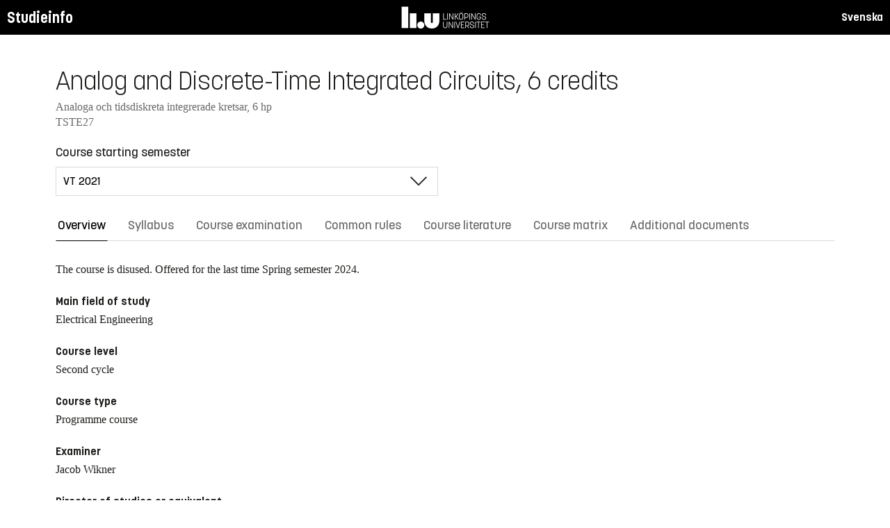

--- FILE ---
content_type: text/html; charset=utf-8
request_url: https://studieinfo.liu.se/en/kurs/TSTE27/vt-2021
body_size: 17785
content:
<!DOCTYPE html>
<html lang="en">
<head>
    <meta charset="utf-8" />
    <meta name="viewport" content="width=device-width, initial-scale=1.0" />
    <title>TSTE27 Analog and Discrete-Time Integrated Circuits - Studieinfo, Linköpings universitet</title>
    <link rel="stylesheet" href="/lib/select2/dist/css/select2.min.css?v=SnZBxsWDBioGjBVDiSKmq1CH2oR9UdGLNpKbAT8QZnE" />
    
    
        <link rel="stylesheet" href="/css/site.min.css?v=xXE7apSqqPWfwbnP2aAHr6x0t2-x3abz0-6N4MPqFCU" />
    
    <link rel="icon" href="/favicon.ico" />
<script type="text/javascript">!function(T,l,y){var S=T.location,k="script",D="instrumentationKey",C="ingestionendpoint",I="disableExceptionTracking",E="ai.device.",b="toLowerCase",w="crossOrigin",N="POST",e="appInsightsSDK",t=y.name||"appInsights";(y.name||T[e])&&(T[e]=t);var n=T[t]||function(d){var g=!1,f=!1,m={initialize:!0,queue:[],sv:"5",version:2,config:d};function v(e,t){var n={},a="Browser";return n[E+"id"]=a[b](),n[E+"type"]=a,n["ai.operation.name"]=S&&S.pathname||"_unknown_",n["ai.internal.sdkVersion"]="javascript:snippet_"+(m.sv||m.version),{time:function(){var e=new Date;function t(e){var t=""+e;return 1===t.length&&(t="0"+t),t}return e.getUTCFullYear()+"-"+t(1+e.getUTCMonth())+"-"+t(e.getUTCDate())+"T"+t(e.getUTCHours())+":"+t(e.getUTCMinutes())+":"+t(e.getUTCSeconds())+"."+((e.getUTCMilliseconds()/1e3).toFixed(3)+"").slice(2,5)+"Z"}(),iKey:e,name:"Microsoft.ApplicationInsights."+e.replace(/-/g,"")+"."+t,sampleRate:100,tags:n,data:{baseData:{ver:2}}}}var h=d.url||y.src;if(h){function a(e){var t,n,a,i,r,o,s,c,u,p,l;g=!0,m.queue=[],f||(f=!0,t=h,s=function(){var e={},t=d.connectionString;if(t)for(var n=t.split(";"),a=0;a<n.length;a++){var i=n[a].split("=");2===i.length&&(e[i[0][b]()]=i[1])}if(!e[C]){var r=e.endpointsuffix,o=r?e.location:null;e[C]="https://"+(o?o+".":"")+"dc."+(r||"services.visualstudio.com")}return e}(),c=s[D]||d[D]||"",u=s[C],p=u?u+"/v2/track":d.endpointUrl,(l=[]).push((n="SDK LOAD Failure: Failed to load Application Insights SDK script (See stack for details)",a=t,i=p,(o=(r=v(c,"Exception")).data).baseType="ExceptionData",o.baseData.exceptions=[{typeName:"SDKLoadFailed",message:n.replace(/\./g,"-"),hasFullStack:!1,stack:n+"\nSnippet failed to load ["+a+"] -- Telemetry is disabled\nHelp Link: https://go.microsoft.com/fwlink/?linkid=2128109\nHost: "+(S&&S.pathname||"_unknown_")+"\nEndpoint: "+i,parsedStack:[]}],r)),l.push(function(e,t,n,a){var i=v(c,"Message"),r=i.data;r.baseType="MessageData";var o=r.baseData;return o.message='AI (Internal): 99 message:"'+("SDK LOAD Failure: Failed to load Application Insights SDK script (See stack for details) ("+n+")").replace(/\"/g,"")+'"',o.properties={endpoint:a},i}(0,0,t,p)),function(e,t){if(JSON){var n=T.fetch;if(n&&!y.useXhr)n(t,{method:N,body:JSON.stringify(e),mode:"cors"});else if(XMLHttpRequest){var a=new XMLHttpRequest;a.open(N,t),a.setRequestHeader("Content-type","application/json"),a.send(JSON.stringify(e))}}}(l,p))}function i(e,t){f||setTimeout(function(){!t&&m.core||a()},500)}var e=function(){var n=l.createElement(k);n.src=h;var e=y[w];return!e&&""!==e||"undefined"==n[w]||(n[w]=e),n.onload=i,n.onerror=a,n.onreadystatechange=function(e,t){"loaded"!==n.readyState&&"complete"!==n.readyState||i(0,t)},n}();y.ld<0?l.getElementsByTagName("head")[0].appendChild(e):setTimeout(function(){l.getElementsByTagName(k)[0].parentNode.appendChild(e)},y.ld||0)}try{m.cookie=l.cookie}catch(p){}function t(e){for(;e.length;)!function(t){m[t]=function(){var e=arguments;g||m.queue.push(function(){m[t].apply(m,e)})}}(e.pop())}var n="track",r="TrackPage",o="TrackEvent";t([n+"Event",n+"PageView",n+"Exception",n+"Trace",n+"DependencyData",n+"Metric",n+"PageViewPerformance","start"+r,"stop"+r,"start"+o,"stop"+o,"addTelemetryInitializer","setAuthenticatedUserContext","clearAuthenticatedUserContext","flush"]),m.SeverityLevel={Verbose:0,Information:1,Warning:2,Error:3,Critical:4};var s=(d.extensionConfig||{}).ApplicationInsightsAnalytics||{};if(!0!==d[I]&&!0!==s[I]){var c="onerror";t(["_"+c]);var u=T[c];T[c]=function(e,t,n,a,i){var r=u&&u(e,t,n,a,i);return!0!==r&&m["_"+c]({message:e,url:t,lineNumber:n,columnNumber:a,error:i}),r},d.autoExceptionInstrumented=!0}return m}(y.cfg);function a(){y.onInit&&y.onInit(n)}(T[t]=n).queue&&0===n.queue.length?(n.queue.push(a),n.trackPageView({})):a()}(window,document,{
src: "https://js.monitor.azure.com/scripts/b/ai.2.min.js", // The SDK URL Source
crossOrigin: "anonymous", 
cfg: { // Application Insights Configuration
    connectionString: 'InstrumentationKey=d1bd8d6a-14ae-41dc-abdf-e77931196be6'
}});</script></head>
<body>
    <header class="site-header" data-component="header">
    <button id="skip-link" class="primary skip-link">Till innehållet</button>

    <section class="site-header__global">
        <div class="components-appHeader">
            <nav class="liu-navbar navbar--default">
                <div class="liu-navbar-header">
                    <div class="liu-navbar-itemwrapper--left">
                        <div class="liu-navbar-item">
                            <div class="liu-navbar-item-content-left">
                                <a href="/en/" class="liu-navbar-item-link" title="Home">Studieinfo</a>
                            </div>
                        </div>
                    </div>
                    <div class="liu-navbar-itemwrapper--right">
                        <div class="liu-navbar-item">
                            <div class="liu-navbar-item-content-right">
                                
    <a class="liu-navbar-item-link" href="/kurs/TSTE27/vt-2021">Svenska</a>

                            </div>
                        </div>
                    </div>
                </div>
            </nav>
        </div>
    </section>
</header>

    <main class="site-block">
        <div class="main-container study-guide-main-container">

            

<header>
    <h1>Analog and Discrete-Time Integrated Circuits, 6 credits</h1>
    <p class="subtitle">Analoga och tidsdiskreta integrerade kretsar, 6 hp</p>
    <p class="subtitle">TSTE27</p>
</header>

<div class="study_guide_navigation" data-component="study-guide-navigation">
    <form class="form">
        <div class="row">
            <div class="col-md-6">
                <label for="related_entity_navigation">Course starting semester</label>
                <div class="select-box">
                    <select id="related_entity_navigation" class="study_guide_navigation__select">
                                <option value="/en/kurs/TSTE27/vt-2024">
                                    VT 2024
                                </option>
                                <option value="/en/kurs/TSTE27/vt-2023">
                                    VT 2023
                                </option>
                                <option value="/en/kurs/TSTE27/vt-2022">
                                    VT 2022
                                </option>
                                <option value="/en/kurs/TSTE27/vt-2021" selected="selected">
                                    VT 2021
                                </option>
                    </select>
                </div>
            </div>
        </div>
    </form>
</div>

<div>
    <div class="scrollable-tabs">
        <ul class="tabs-nav tabs-nav--line nav nav-tabs nav-justified" role="tablist">
            <li class="tabs-nav__item nav-item" role="presentation">
                <button class="tabs-nav__link nav-link active" data-bs-toggle="tab" data-bs-target="#overview" type="button" role="tab" aria-controls="overview" aria-selected="true">Overview</button>
            </li>
                <li class="tabs-nav__item nav-item" role="presentation">
                    <button class="tabs-nav__link nav-link" data-bs-toggle="tab" data-bs-target="#syllabus" type="button" role="tab" aria-controls="syllabus" aria-selected="false">Syllabus</button>
                </li>
                <li class="tabs-nav__item nav-item" role="presentation">
                    <button class="tabs-nav__link nav-link" data-bs-toggle="tab" data-bs-target="#examination" type="button" role="tab" aria-controls="examination" aria-selected="false">Course examination</button>
                </li>
                <li class="tabs-nav__item nav-item" role="presentation">
                    <button class="tabs-nav__link nav-link" data-bs-toggle="tab" data-bs-target="#commonRules" type="button" role="tab" aria-controls="commonRules" aria-selected="false">Common rules</button>
                </li>
                <li class="tabs-nav__item nav-item" role="presentation">
                    <button class="tabs-nav__link nav-link" data-bs-toggle="tab" data-bs-target="#literature" type="button" role="tab" aria-controls="literature" aria-selected="false">Course literature</button>
                </li>
                    <li class="tabs-nav__item nav-item" role="presentation">
                        <button class="tabs-nav__link nav-link" data-bs-toggle="tab" data-bs-target="#matrix" type="button" role="tab" aria-controls="matrix" aria-selected="false">Course matrix</button>
                    </li>
                <li class="tabs-nav__item nav-item" role="presentation">
                    <button class="tabs-nav__link nav-link" data-bs-toggle="tab" data-bs-target="#documents" type="button" role="tab" aria-controls="documents" aria-selected="false">Additional documents</button>
                </li>
        </ul>
    </div>

    <div class="tab-content">
        <div id="overview" class="container text-font tab-pane active">
            
<div class="overview-wrapper f-row">
    <section class="overview-content f-col">
            <div class="overview-disused-message">
                The course is disused. Offered for the last time <span>Spring semester 2024.</span>              </div>


            <h2 class="overview-label">Main field of study</h2>
Electrical Engineering
            <h2 class="overview-label">Course level</h2>
Second cycle
            <h2 class="overview-label">Course type</h2>
Programme course
            <h2 class="overview-label">Examiner</h2>
Jacob Wikner

            <h2 class="overview-label">Director of studies or equivalent</h2>
Mikael Olofsson
            <h2 class="overview-label">Education components</h2>
Preliminary scheduled hours: 34 h <br />Recommended self-study hours: 126 h
            <h2 class="overview-label">Available for exchange students</h2>
Yes

        <div class="overview-deviation-link">
            <a href="/en/possibledeviationfromsyllabus">Possible deviation from course syllabus/programme syllabus</a>
        </div>
    </section>

    <aside class="aside-wrapper f-col">
    </aside>
</div>

    <div class="studyguide-block-full-width">
        <div>ECV = Elective / Compulsory / Voluntary</div>
        <div class="table-responsive">
            <table class="table table-striped study-guide-table">
                <tbody>
                        <tr>
                            <th colspan="2">Course offered for</th>
                            <th>Semester</th>
                            <th>Period</th>
                            <th>Timetable module</th>
                            <th>Language</th>
                            <th>Campus</th>
                            <th>
                                <span title="Elective/Compulsory/Voluntary">
                                    ECV
                                </span>
                            </th>
                        </tr>
                            <tr>
                                <td class="match-content-width">6CYYI</td>
                                <td>
                                    <a href="/en/program/6cyyi/3310">Applied Physics and Electrical Engineering - International, M Sc in Engineering, Chinese</a>
                                </td>
                                <td class="table-semester-column">8 (Spring 2021)</td>
                                <td>1</td>
                                <td>3</td>
                                <td>Swedish/English</td>
                                <td>Link&#xF6;ping, Valla</td>
                                <td>
                                    <span title="Elective">
                                        E
                                    </span>
                                </td>
                            </tr>
                            <tr>
                                <td class="match-content-width">6CYYI</td>
                                <td>
                                    <a href="/en/program/6cyyi/3310">Applied Physics and Electrical Engineering - International, M Sc in Engineering, Chinese (Electronics)</a>
                                </td>
                                <td class="table-semester-column">8 (Spring 2021)</td>
                                <td>1</td>
                                <td>3</td>
                                <td>Swedish/English</td>
                                <td>Link&#xF6;ping, Valla</td>
                                <td>
                                    <span title="Compulsory">
                                        C
                                    </span>
                                </td>
                            </tr>
                            <tr>
                                <td class="match-content-width">6CYYI</td>
                                <td>
                                    <a href="/en/program/6cyyi/3310">Applied Physics and Electrical Engineering - International, M Sc in Engineering, Chinese (System-on-Chip)</a>
                                </td>
                                <td class="table-semester-column">8 (Spring 2021)</td>
                                <td>1</td>
                                <td>3</td>
                                <td>Swedish/English</td>
                                <td>Link&#xF6;ping, Valla</td>
                                <td>
                                    <span title="Elective">
                                        E
                                    </span>
                                </td>
                            </tr>
                            <tr>
                                <td class="match-content-width">6CYYI</td>
                                <td>
                                    <a href="/en/program/6cyyi/3311">Applied Physics and Electrical Engineering - International, M Sc in Engineering, French</a>
                                </td>
                                <td class="table-semester-column">8 (Spring 2021)</td>
                                <td>1</td>
                                <td>3</td>
                                <td>Swedish/English</td>
                                <td>Link&#xF6;ping, Valla</td>
                                <td>
                                    <span title="Elective">
                                        E
                                    </span>
                                </td>
                            </tr>
                            <tr>
                                <td class="match-content-width">6CYYI</td>
                                <td>
                                    <a href="/en/program/6cyyi/3311">Applied Physics and Electrical Engineering - International, M Sc in Engineering, French (Electronics)</a>
                                </td>
                                <td class="table-semester-column">8 (Spring 2021)</td>
                                <td>1</td>
                                <td>3</td>
                                <td>Swedish/English</td>
                                <td>Link&#xF6;ping, Valla</td>
                                <td>
                                    <span title="Compulsory">
                                        C
                                    </span>
                                </td>
                            </tr>
                            <tr>
                                <td class="match-content-width">6CYYI</td>
                                <td>
                                    <a href="/en/program/6cyyi/3311">Applied Physics and Electrical Engineering - International, M Sc in Engineering, French (System-on-Chip)</a>
                                </td>
                                <td class="table-semester-column">8 (Spring 2021)</td>
                                <td>1</td>
                                <td>3</td>
                                <td>Swedish/English</td>
                                <td>Link&#xF6;ping, Valla</td>
                                <td>
                                    <span title="Elective">
                                        E
                                    </span>
                                </td>
                            </tr>
                            <tr>
                                <td class="match-content-width">6CYYI</td>
                                <td>
                                    <a href="/en/program/6cyyi/3312">Applied Physics and Electrical Engineering - International, M Sc in Engineering, German</a>
                                </td>
                                <td class="table-semester-column">8 (Spring 2021)</td>
                                <td>1</td>
                                <td>3</td>
                                <td>Swedish/English</td>
                                <td>Link&#xF6;ping, Valla</td>
                                <td>
                                    <span title="Elective">
                                        E
                                    </span>
                                </td>
                            </tr>
                            <tr>
                                <td class="match-content-width">6CYYI</td>
                                <td>
                                    <a href="/en/program/6cyyi/3312">Applied Physics and Electrical Engineering - International, M Sc in Engineering, German (Electronics)</a>
                                </td>
                                <td class="table-semester-column">8 (Spring 2021)</td>
                                <td>1</td>
                                <td>3</td>
                                <td>Swedish/English</td>
                                <td>Link&#xF6;ping, Valla</td>
                                <td>
                                    <span title="Compulsory">
                                        C
                                    </span>
                                </td>
                            </tr>
                            <tr>
                                <td class="match-content-width">6CYYI</td>
                                <td>
                                    <a href="/en/program/6cyyi/3312">Applied Physics and Electrical Engineering - International, M Sc in Engineering, German (System-on-Chip)</a>
                                </td>
                                <td class="table-semester-column">8 (Spring 2021)</td>
                                <td>1</td>
                                <td>3</td>
                                <td>Swedish/English</td>
                                <td>Link&#xF6;ping, Valla</td>
                                <td>
                                    <span title="Elective">
                                        E
                                    </span>
                                </td>
                            </tr>
                            <tr>
                                <td class="match-content-width">6CYYI</td>
                                <td>
                                    <a href="/en/program/6cyyi/3314">Applied Physics and Electrical Engineering - International, M Sc in Engineering, Japanese</a>
                                </td>
                                <td class="table-semester-column">8 (Spring 2021)</td>
                                <td>1</td>
                                <td>3</td>
                                <td>Swedish/English</td>
                                <td>Link&#xF6;ping, Valla</td>
                                <td>
                                    <span title="Elective">
                                        E
                                    </span>
                                </td>
                            </tr>
                            <tr>
                                <td class="match-content-width">6CYYI</td>
                                <td>
                                    <a href="/en/program/6cyyi/3314">Applied Physics and Electrical Engineering - International, M Sc in Engineering, Japanese (Electronics)</a>
                                </td>
                                <td class="table-semester-column">8 (Spring 2021)</td>
                                <td>1</td>
                                <td>3</td>
                                <td>Swedish/English</td>
                                <td>Link&#xF6;ping, Valla</td>
                                <td>
                                    <span title="Compulsory">
                                        C
                                    </span>
                                </td>
                            </tr>
                            <tr>
                                <td class="match-content-width">6CYYI</td>
                                <td>
                                    <a href="/en/program/6cyyi/3314">Applied Physics and Electrical Engineering - International, M Sc in Engineering, Japanese (System-on-Chip)</a>
                                </td>
                                <td class="table-semester-column">8 (Spring 2021)</td>
                                <td>1</td>
                                <td>3</td>
                                <td>Swedish/English</td>
                                <td>Link&#xF6;ping, Valla</td>
                                <td>
                                    <span title="Elective">
                                        E
                                    </span>
                                </td>
                            </tr>
                            <tr>
                                <td class="match-content-width">6CYYI</td>
                                <td>
                                    <a href="/en/program/6cyyi/3313">Applied Physics and Electrical Engineering - International, M Sc in Engineering, Spanish</a>
                                </td>
                                <td class="table-semester-column">8 (Spring 2021)</td>
                                <td>1</td>
                                <td>3</td>
                                <td>Swedish/English</td>
                                <td>Link&#xF6;ping, Valla</td>
                                <td>
                                    <span title="Elective">
                                        E
                                    </span>
                                </td>
                            </tr>
                            <tr>
                                <td class="match-content-width">6CYYI</td>
                                <td>
                                    <a href="/en/program/6cyyi/3313">Applied Physics and Electrical Engineering - International, M Sc in Engineering, Spanish (Electronics)</a>
                                </td>
                                <td class="table-semester-column">8 (Spring 2021)</td>
                                <td>1</td>
                                <td>3</td>
                                <td>Swedish/English</td>
                                <td>Link&#xF6;ping, Valla</td>
                                <td>
                                    <span title="Compulsory">
                                        C
                                    </span>
                                </td>
                            </tr>
                            <tr>
                                <td class="match-content-width">6CYYI</td>
                                <td>
                                    <a href="/en/program/6cyyi/3313">Applied Physics and Electrical Engineering - International, M Sc in Engineering, Spanish (System-on-Chip)</a>
                                </td>
                                <td class="table-semester-column">8 (Spring 2021)</td>
                                <td>1</td>
                                <td>3</td>
                                <td>Swedish/English</td>
                                <td>Link&#xF6;ping, Valla</td>
                                <td>
                                    <span title="Elective">
                                        E
                                    </span>
                                </td>
                            </tr>
                            <tr>
                                <td class="match-content-width">6CYYY</td>
                                <td>
                                    <a href="/en/program/6cyyy/3298">Applied Physics and Electrical Engineering, M Sc in Engineering</a>
                                </td>
                                <td class="table-semester-column">8 (Spring 2021)</td>
                                <td>1</td>
                                <td>3</td>
                                <td>Swedish/English</td>
                                <td>Link&#xF6;ping, Valla</td>
                                <td>
                                    <span title="Elective">
                                        E
                                    </span>
                                </td>
                            </tr>
                            <tr>
                                <td class="match-content-width">6CYYY</td>
                                <td>
                                    <a href="/en/program/6cyyy/3298">Applied Physics and Electrical Engineering, M Sc in Engineering (Electronics)</a>
                                </td>
                                <td class="table-semester-column">8 (Spring 2021)</td>
                                <td>1</td>
                                <td>3</td>
                                <td>Swedish/English</td>
                                <td>Link&#xF6;ping, Valla</td>
                                <td>
                                    <span title="Compulsory">
                                        C
                                    </span>
                                </td>
                            </tr>
                            <tr>
                                <td class="match-content-width">6CYYY</td>
                                <td>
                                    <a href="/en/program/6cyyy/3298">Applied Physics and Electrical Engineering, M Sc in Engineering (System-on-Chip)</a>
                                </td>
                                <td class="table-semester-column">8 (Spring 2021)</td>
                                <td>1</td>
                                <td>3</td>
                                <td>Swedish/English</td>
                                <td>Link&#xF6;ping, Valla</td>
                                <td>
                                    <span title="Elective">
                                        E
                                    </span>
                                </td>
                            </tr>
                            <tr>
                                <td class="match-content-width">6CDDD</td>
                                <td>
                                    <a href="/en/program/6cddd/3248">Computer Science and Engineering, M Sc in Engineering</a>
                                </td>
                                <td class="table-semester-column">8 (Spring 2021)</td>
                                <td>1</td>
                                <td>3</td>
                                <td>Swedish/English</td>
                                <td>Link&#xF6;ping, Valla</td>
                                <td>
                                    <span title="Elective">
                                        E
                                    </span>
                                </td>
                            </tr>
                            <tr>
                                <td class="match-content-width">6CDDD</td>
                                <td>
                                    <a href="/en/program/6cddd/3248">Computer Science and Engineering, M Sc in Engineering (Electronics)</a>
                                </td>
                                <td class="table-semester-column">8 (Spring 2021)</td>
                                <td>1</td>
                                <td>3</td>
                                <td>Swedish/English</td>
                                <td>Link&#xF6;ping, Valla</td>
                                <td>
                                    <span title="Compulsory">
                                        C
                                    </span>
                                </td>
                            </tr>
                            <tr>
                                <td class="match-content-width">6CDDD</td>
                                <td>
                                    <a href="/en/program/6cddd/3248">Computer Science and Engineering, M Sc in Engineering (System-on-chip)</a>
                                </td>
                                <td class="table-semester-column">8 (Spring 2021)</td>
                                <td>1</td>
                                <td>3</td>
                                <td>Swedish/English</td>
                                <td>Link&#xF6;ping, Valla</td>
                                <td>
                                    <span title="Elective">
                                        E
                                    </span>
                                </td>
                            </tr>
                            <tr>
                                <td class="match-content-width">6MELE</td>
                                <td>
                                    <a href="/en/program/6mele/4603">Electronics Engineering, Master&#x27;s Programme (Analogue/Digital and RF IC Design)</a>
                                </td>
                                <td class="table-semester-column">2 (Spring 2021)</td>
                                <td>1</td>
                                <td>3</td>
                                <td>Swedish/English</td>
                                <td>Link&#xF6;ping, Valla</td>
                                <td>
                                    <span title="Elective">
                                        E
                                    </span>
                                </td>
                            </tr>
                            <tr>
                                <td class="match-content-width">6MELE</td>
                                <td>
                                    <a href="/en/program/6mele/4603">Electronics Engineering, Master&#x27;s Programme (System-on-Chip)</a>
                                </td>
                                <td class="table-semester-column">2 (Spring 2021)</td>
                                <td>1</td>
                                <td>3</td>
                                <td>Swedish/English</td>
                                <td>Link&#xF6;ping, Valla</td>
                                <td>
                                    <span title="Elective">
                                        E
                                    </span>
                                </td>
                            </tr>
                            <tr>
                                <td class="match-content-width">6CIEI</td>
                                <td>
                                    <a href="/en/program/6ciei/3302">Industrial Engineering and Management - International, M Sc in Engineering - Chinese</a>
                                </td>
                                <td class="table-semester-column">8 (Spring 2021)</td>
                                <td>1</td>
                                <td>3</td>
                                <td>Swedish/English</td>
                                <td>Link&#xF6;ping, Valla</td>
                                <td>
                                    <span title="Elective">
                                        E
                                    </span>
                                </td>
                            </tr>
                            <tr>
                                <td class="match-content-width">6CIEI</td>
                                <td>
                                    <a href="/en/program/6ciei/3301">Industrial Engineering and Management - International, M Sc in Engineering - French</a>
                                </td>
                                <td class="table-semester-column">8 (Spring 2021)</td>
                                <td>1</td>
                                <td>3</td>
                                <td>Swedish/English</td>
                                <td>Link&#xF6;ping, Valla</td>
                                <td>
                                    <span title="Elective">
                                        E
                                    </span>
                                </td>
                            </tr>
                            <tr>
                                <td class="match-content-width">6CIEI</td>
                                <td>
                                    <a href="/en/program/6ciei/3300">Industrial Engineering and Management - International, M Sc in Engineering - German</a>
                                </td>
                                <td class="table-semester-column">8 (Spring 2021)</td>
                                <td>1</td>
                                <td>3</td>
                                <td>Swedish/English</td>
                                <td>Link&#xF6;ping, Valla</td>
                                <td>
                                    <span title="Elective">
                                        E
                                    </span>
                                </td>
                            </tr>
                            <tr>
                                <td class="match-content-width">6CIEI</td>
                                <td>
                                    <a href="/en/program/6ciei/3304">Industrial Engineering and Management - International, M Sc in Engineering - Japanese</a>
                                </td>
                                <td class="table-semester-column">8 (Spring 2021)</td>
                                <td>1</td>
                                <td>3</td>
                                <td>Swedish/English</td>
                                <td>Link&#xF6;ping, Valla</td>
                                <td>
                                    <span title="Elective">
                                        E
                                    </span>
                                </td>
                            </tr>
                            <tr>
                                <td class="match-content-width">6CIEI</td>
                                <td>
                                    <a href="/en/program/6ciei/3303">Industrial Engineering and Management - International, M Sc in Engineering - Spanish</a>
                                </td>
                                <td class="table-semester-column">8 (Spring 2021)</td>
                                <td>1</td>
                                <td>3</td>
                                <td>Swedish/English</td>
                                <td>Link&#xF6;ping, Valla</td>
                                <td>
                                    <span title="Elective">
                                        E
                                    </span>
                                </td>
                            </tr>
                            <tr>
                                <td class="match-content-width">6CIII</td>
                                <td>
                                    <a href="/en/program/6ciii/3262">Industrial Engineering and Management, M Sc in Engineering</a>
                                </td>
                                <td class="table-semester-column">8 (Spring 2021)</td>
                                <td>1</td>
                                <td>3</td>
                                <td>Swedish/English</td>
                                <td>Link&#xF6;ping, Valla</td>
                                <td>
                                    <span title="Elective">
                                        E
                                    </span>
                                </td>
                            </tr>
                </tbody>
            </table>
        </div>
    </div>

        </div>
        <div id="syllabus" class="container text-font tab-pane">
            <div class="f-row">
                
<section class="syllabus f-2col">

        <h2>Main field of study</h2>
Electrical Engineering        <h2>Course level</h2>
Second cycle        <h2>Advancement level</h2>
A1F        <h2>Course offered for</h2>
<ul><li>Computer Science and Engineering, M Sc in Engineering</li><li>Industrial Engineering and Management - International, M Sc in Engineering</li><li>Industrial Engineering and Management, M Sc in Engineering</li><li>Applied Physics and Electrical Engineering - International, M Sc in Engineering</li><li>Applied Physics and Electrical Engineering, M Sc in Engineering</li><li>Master's Programme in Electronics Engineering</li></ul>        <h2>Prerequisites</h2>
Signals and Systems, Analog construction, Analog CMOS Integrated Circuits        <h2>Intended learning outcomes</h2>
<p>The purpose of the course is that the attendee should get:
<ul> 
<li> fundamental knowledge wrt. analysis and design of analog and discrete-time systems integrated ni CMOS technology for system-on-chips (SOCs) 
<li> an understanding for the purpose and need of advanced computer-aided deisgn tools (CAD), i.e., different analysis and synthesis methodologies using computers. 
<li> an ability to use simulation tools for circuit design
</ul> 
<BR>
After the course is completeted, the students should be able to:
<ul> 
<li> describe the relationships between different parameters and performance measures for different types of integrated circuits and components.
<li> understand the influence due to limitations in performance of subcomponents on integrated filters, A/D and D/A converters
<li> specify OPs and OTAs to be used in larger systems
<LI> perform charge analyses on SC circuits and understand the influence of non-ideal components on the transfer characteristics
<LI> design integrated continuous-time filters given building blocks such as OPs, OTAs, switches, and more
<li> design integrated switched-capacitor filters 
<li> describe the architecture and functionality of the most common types of A/D and D/A converters suitable for CMOS 
<li> perform noise and distortion analysis on CMOS circuits and understand the impact on for example data converters
</UL></p>        <h2>Course content</h2>
<p><ul>
<li> Integrated circuit components, such as PMOS and NMOS transistors, capacitors, switches, current sources
<li> Analysis with respect to feedback and stability.
<li> Integrated active filters.
<li> Integrated switched-capacitor filters: charge-redistribution, error sources, switches, transfer functions. 
<li> Performance measures: Noise. Spectral density. Distortion.
<li> Integrated data converters: Integrated analog-to-digital and digital-to-analog converters.
</ul></p>        <h2>Teaching and working methods</h2>
<p>The course is organized in lectures, lessons, and computer-aided group exercises.</p>        <h2>Examination</h2>
<table class="exam-codes-table"><tr><td>PRA1</td><td>Project assignment</td><td>6 credits</td><td>U, G</td></tr></table><div><p>Description of PRA1: The student will together with other students in smaller groups hand in a compilation of their own work concerning circuit simulation exercises. Note that the group exercises constists of a combined suite of laboratories. The report is the concluding, examination document. The schedule laboratories are resource hours and the students have to plan their own time.</p></div>        <h2>Grades</h2>
Two-grade scale, U, G        <h2>Other information</h2>
<p>Supplementary courses:&nbsp;Mixed-signal processing systems</p>
 <h3>About teaching and&nbsp;examination language</h3>

<p>The teaching language is presented in the Overview tab for each course. The examination language relates to the teaching language as follows:&nbsp;</p>

<ul>
	<li>If teaching language is Swedish, the course as a whole or in large parts, is taught in Swedish. Please note that although teaching language is Swedish, parts of the course could be given in English. Examination language is Swedish.&nbsp;</li>
	<li>If teaching language is Swedish/English, the course as a whole will be taught in English if students&nbsp;without prior knowledge of the Swedish language&nbsp;participate. Examination language is Swedish or English (depending on teaching language).&nbsp;</li>
	<li>If teaching language is English, the course as a whole&nbsp;is taught in English. Examination language is English.&nbsp;</li>
</ul>

<h3>Other</h3>

<p>The course is conducted in a manner where&nbsp;both men&#39;s and women&#39;s experience and knowledge are made visible and developed.&nbsp;</p>

<p>The planning&nbsp;and implementation of a course should correspond to the course syllabus. The course evaluation should therefore be conducted with the course syllabus as a starting point.&nbsp;&nbsp;</p>        <h2>Department</h2>
Institutionen för systemteknik        <h2>Director of Studies or equivalent</h2>
Mikael Olofsson        <h2>Examiner</h2>
Jacob Wikner        <h2>Course website and other links</h2>
<a href=""></a>        <h2>Education components</h2>
Preliminary scheduled hours: 34 h <br>Recommended self-study hours: 126 h        <h2>Course literature</h2>
<h3>Compulsory literature</h3><h4>Other</h4><ul class="syllabus-literature-items"><li><p>Distributed material during the course.</p></li></ul><h3>Additional literature</h3><h4>Books</h4><ul class="syllabus-literature-items"><li>Allen and Holberg,  <i>CMOS Analog Circuit Design</i></li><li>Gray, Hurst, Lewis, and Meyer,  <i>Analysis and Design of Analog Integrated Circuits</i></li><li>Johns and Martin,  (2013)  <i>Analog Integrated Circuit Design</i> John Wiley & Sons</li><li>Razavi,  <i>Design of Analog CMOS Integrated Circuits</i></li></ul></section>

                <aside class="aside-wrapper f-col">
                    
<div class="aside-block">
    <h2 class="pseudo-h3">Download</h2>
    <div>
        <i class="far fa-file-pdf" aria-hidden="true"></i>
        <a target="_blank" href="/pdf/en/kursplan/TSTE27/vt-2021"> Complete syllabus as PDF </a><br />
    </div>
</div>

<div class="aside-block">
    <h2 class="pseudo-h3">Information</h2>
    <div>
        <p><span class="text-label">Course code</span><br />TSTE27</p>
        <p><span class="text-label">Course type</span><br />Programme course</p>
        <p><span class="text-label">Faculty</span><br />Faculty of Science and Engineering</p>
        <p><span class="text-label">Valid from</span><br />2021 Spring semester</p>
            <p><span class="text-label">Determined by</span><br />Board of Studies for Electrical Engineering, Physics and Mathematics</p>
            <p><span class="text-label">Date determined</span><br />2020-09-29</p>
            <p><span class="text-label">Registration number</span><br />LiU-2020-03429</p>
    </div>
</div>

                </aside>
            </div>
        </div>
        <div id="examination" class="container text-font tab-pane ">
            

<div class="studyguide-block-full-width">
        <table class="table table-striped examinations-codes-table">
            <tr>
                <th>Code</th>
                <th>Name</th>
                <th>Scope</th>
                <th>Grading scale</th>
            </tr>
                <tr>
                    <td>PRA1</td>
                    <td>Project assignment</td>
                    <td>
                            <span>
                                6 credits
                            </span>
                    </td>
                    <td>U, G</td>
                </tr>
        </table>
        <div>
            <p>Description of PRA1: The student will together with other students in smaller groups hand in a compilation of their own work concerning circuit simulation exercises. Note that the group exercises constists of a combined suite of laboratories. The report is the concluding, examination document. The schedule laboratories are resource hours and the students have to plan their own time.</p>
        </div>
</div>
        </div>
        <div id="commonRules" class="container text-font tab-pane ">
            

<div class="studyguide-block common-rules">
<h2>Course syllabus</h2><p>A syllabus must be&nbsp;established for each course. The syllabus specifies the aim and contents of the course, and the prior knowledge that a student must have in order to be able to benefit from the course.</p><h2>Timetabling</h2><p>Courses are timetabled after a decision has been made for this course concerning its assignment to a timetable module.&nbsp;</p><h2>Interrupting a course</h2><p>The vice-chancellor’s decision concerning regulations for registration, deregistration and reporting results (Dnr LiU-2015-01241) states that interruptions in study are to be recorded in Ladok. Thus, all students who do not participate in a course for which they have registered must record the interruption, such that the registration on the course can be removed. Deregistration from a course is carried out using a web-based form: https://www.lith.liu.se/for-studenter/kurskomplettering?l=en.&nbsp;</p><h2>Cancelled courses</h2><p>Courses with few participants (fewer than 10) may be cancelled or organised in a manner that differs from that stated in the course syllabus. The Dean is to deliberate and decide whether a course is to be cancelled or changed from the course syllabus.&nbsp;</p><h2>Guidelines relating to examinations and examiners&nbsp;</h2><p>For details, see Guidelines for education and examination for first-cycle and second-cycle education at Linköping University, Dnr LiU-2019-00920 (http://styrdokument.liu.se/Regelsamling/VisaBeslut/917592).</p><p>An examiner must be employed as a teacher at LiU according to the LiU Regulations for Appointments, Dnr LiU-2017-03931 (https://styrdokument.liu.se/Regelsamling/VisaBeslut/622784). For courses in&nbsp;second-cycle, the following teachers can be appointed as examiner: Professor (including Adjunct and Visiting Professor), Associate Professor (including Adjunct), Senior Lecturer&nbsp;(including Adjunct and Visiting Senior Lecturer), Research Fellow, or Postdoc.&nbsp;For courses in first-cycle, Assistant Lecturer&nbsp;(including Adjunct and Visiting Assistant Lecturer) can also be appointed as examiner in addition to those listed for second-cycle courses.&nbsp;In exceptional cases, a&nbsp;Part-time Lecturer can also be appointed as an examiner at both first- and second cycle, see Delegation of authority for the Board of Faculty of Science and Engineering.</p><h2>Forms of examination</h2><h3>Principles for examination</h3><p>Written and oral examinations and digital and computer-based examinations are held at least three times a year: once immediately after the end of the course, once in August, and once (usually) in one of the re-examination periods. Examinations held at other times are to follow a decision of the board of studies.</p><p>Principles for examination scheduling for courses that follow the study periods:</p><ul><li>courses given in VT1 are examined for the first time in March, with re-examination in June and August</li><li>courses given in VT2 are examined for the first time in May, with re-examination in August and October</li><li>courses given in HT1 are examined for the first time in October, with re-examination in January and August</li><li>courses given in HT2 are examined for the first time in January, with re-examination in March&nbsp;and in August.</li></ul><p>The examination schedule is based on the structure of timetable modules, but there may be deviations from this, mainly in the case of courses that are studied and examined for several programmes and in lower grades (i.e. 1 and 2).&nbsp;</p><p>Examinations for courses that the board of studies has decided are to be held in alternate years are held three times during the school year in which the course is given according to the principles stated above.</p><p>Examinations for courses that are cancelled or rescheduled such that they are not given in one or several years&nbsp;are held three times during the year that immediately follows the course, with examination scheduling that corresponds to the scheduling that was in force before the course was cancelled or rescheduled.</p><p>When a course is given for the last time, the regular examination and two re-examinations will be offered. Thereafter, examinations are phased out by offering three examinations during the following academic year at the same times as the examinations in any substitute course. If there is no substitute course, three examinations will be offered during re-examination periods during the following academic year. Other examination times are decided by the board of studies. In all cases above, the examination is also offered one more time during the academic year after the following, unless the board of studies decides otherwise.</p><p>If a course is given during several periods of the year (for programmes, or on different occasions for different programmes) the board or boards of studies determine together the scheduling and frequency of re-examination occasions.</p><h3>Retakes of other forms of examination</h3><p>Regulations concerning retakes of other forms of examination than written examinations and digital and computer-based examinations are given in the LiU guidelines for examinations and examiners, http://styrdokument.liu.se/Regelsamling/VisaBeslut/917592.</p><h3>Registration for examination</h3><p>Until January 31 2021, the following applies according to previous guidelines: In order to take an written, digital or computer-based&nbsp;examination student must register in advance at the Student Portal during the registration period, which opens 30 days before the date of the examination and closes 10 days before it. Candidates are informed of the location of the examination by email, four days in advance. Students who have not registered for an examination run the risk of being refused admittance to the examination, if space is not available.</p><p>From February 1 2021, new guidelines applies for registration for written, digital or computer-based&nbsp;examination,&nbsp;Dnr LiU-2020-02033 (https://styrdokument.liu.se/Regelsamling/VisaBeslut/622682).</p><p>Symbols used in the examination registration system:</p><p>&nbsp; ** denotes that the examination is being given for the penultimate time.</p><p>&nbsp; * denotes that the examination is being given for the last time.</p><h3>Code of conduct for students during examinations</h3><p>Details are given in a decision in the university’s rule book: http://styrdokument.liu.se/Regelsamling/VisaBeslut/622682.</p><h3>Retakes for higher grade</h3><p>Students at the Institute of Technology at LiU have the right to retake written examinations and digital and computer-based examinations in an attempt to achieve a higher grade. This is valid for all examination components with code “TEN”, “DIT” and "DAT". The same right may not be exercised for other examination components, unless otherwise specified in the course syllabus.</p><p>A retake is not possible on courses that are included in an issued degree diploma.&nbsp;</p><h3>Grades</h3><p>The grades that are preferably to be used are Fail (U), Pass (3), Pass not without distinction (4) and Pass with distinction (5).&nbsp;</p><ul><li>Grades U, 3, 4, 5 are to be awarded for courses that have written or digital examinations.</li><li>Grades Fail (U) and Pass (G) may be awarded for courses with a large degree of practical components such as laboratory work, project work and group work.</li><li>Grades Fail (U) and Pass (G) are to be used for degree projects and other independent work.</li></ul><h3>Examination components</h3><p>The following examination components and associated module codes are used at the Faculty of Science and Engineering:</p><ul><li>Grades U, 3, 4, 5 are to be awarded for written examinations (TEN) and digital examinations (DIT).</li><li>Examination components for which the grades Fail (U) and Pass (G) may be awarded are laboratory work (LAB), project work (PRA), preparatory written examination (KTR), digital preparatory written examination (DIK), oral examination (MUN), computer-based examination (DAT), home assignment (HEM),&nbsp;and assignment&nbsp;(UPG).</li><li>Students receive grades either Fail (U) or Pass (G) for other examination components in which the examination criteria are satisfied principally through active attendance such as tutorial group (BAS) or examination item (MOM).</li><li>Grades Fail (U) and Pass (G) are to be used for the examination components Opposition (OPPO) and Attendance at thesis presentation&nbsp;(AUSK) (i.e. part of the degree project).</li></ul><p>In general, the following applies:</p><ul><li>Mandatory course components must be scored and given a module code.</li><li>Examination components that are not scored, cannot be mandatory. Hence, it is voluntary to participate in these examinations, and the voluntariness must be clearly stated. Additionally, if there are any associated conditions to the examination component, these must be clearly stated as well.</li><li>For courses with more than one examination component with grades U,3,4,5, it shall be clearly stated how the final grade is weighted.</li></ul><p>For mandatory components, the following applies:&nbsp;If special circumstances prevail, and if it is possible with consideration of the nature of the compulsory component, the examiner may decide to replace the compulsory component with another equivalent component. (In accordance with the&nbsp;LiU Guidelines for education and examination for first-cycle and second-cycle education at Linköping University, http://styrdokument.liu.se/Regelsamling/VisaBeslut/917592).&nbsp;</p><p>For written examinations, the following applies:&nbsp;If the LiU coordinator for students with disabilities has granted a student the right to an adapted examination for a written examination in an examination hall, the student has the right to it. If the coordinator has instead recommended for the student an adapted examination or alternative form of examination, the examiner may grant this if the examiner assesses that it is possible, based on consideration of the course objectives.&nbsp;(In&nbsp;accordance with the&nbsp;LiU&nbsp;Guidelines for education and examination for first-cycle and second-cycle education at Linköping University, http://styrdokument.liu.se/Regelsamling/VisaBeslut/917592).</p><h3>Reporting&nbsp;of examination results</h3><p>The examination results for a student are reported at the relevant department.</p><h3>Plagiarism</h3><p>For examinations that involve the writing of reports, in cases in which it can be assumed that the student has had access to other sources (such as during project work, writing essays, etc.), the material submitted must be prepared in accordance with principles for acceptable practice when referring to sources (references or quotations for which the source is specified) when the text, images, ideas, data, etc. of other people are used. It is also to be made clear whether the author has reused his or her own text, images, ideas, data, etc. from previous examinations, such as degree projects, project reports, etc. (this is sometimes known as “self-plagiarism”).</p><p>A failure to specify such sources may be regarded as attempted deception during examination.</p><h3>Attempts to cheat</h3><p>In the event of a suspected attempt by a student to cheat during an examination, or when study performance is to be assessed as specified in Chapter 10 of the Higher Education Ordinance, the examiner is to report this to the disciplinary board of the university. Possible consequences for the student are suspension from study and a formal warning. More information is available at https://www.student.liu.se/studenttjanster/lagar-regler-rattigheter?l=en.</p><h2>Regulations (apply to LiU in its entirety)</h2>

<p>The university is a government agency whose operations are regulated by legislation and ordinances, which include the Higher Education Act and the Higher Education Ordinance. In addition to legislation and ordinances, operations are subject to several policy documents. The Link&ouml;ping University rule book collects currently valid decisions of a regulatory nature taken by the university board, the vice-chancellor and faculty/department boards.</p>

<p>LiU&rsquo;s rule book for education at first-cycle and second-cycle levels is available at http://styrdokument.liu.se/Regelsamling/Innehall/Utbildning_pa_grund-_och_avancerad_niva.&nbsp;</p>
</div>
<div class="text-content">
    <a href="https://liuonline.sharepoint.com/sites/student-rattigheter-och-skyldigheter/SitePages/en/Home.aspx" class="external" target="_blank">Student rights and obligations (login required)</a>
    <br/>
    <a href="https://styrdokument.liu.se/Regelsamling/Innehall/Utbildning%20p%C3%A5%20grund-%20och%20avancerad%20niv%C3%A5" class="external" target="_blank">Link&#xF6;ping University common rules and regulations (in Swedish)</a>
</div>
        </div>
        <div id="literature" class="container text-font tab-pane ">
            
<div class="studyguide-block course-literature">
                    <h2> Compulsory literature</h2>
                    <div class="course-literature-section">
                            <h3>Other</h3>
                            <div class="course-literature-row">
                                <p>Distributed material during the course.</p>
                            </div>
                    </div>
                    <h2> Additional literature</h2>
                        <div class="course-literature-section">
                            <h3>Books</h3>
                                <div class="course-literature-row">
                                    Allen and Holberg,  <i>CMOS Analog Circuit Design</i>
                                </div>
                                <div class="course-literature-row">
                                    Gray, Hurst, Lewis, and Meyer,  <i>Analysis and Design of Analog Integrated Circuits</i>
                                </div>
                                <div class="course-literature-row">
                                    Johns and Martin,  (2013)  <i>Analog Integrated Circuit Design</i> John Wiley & Sons
                                </div>
                                <div class="course-literature-row">
                                    Razavi,  <i>Design of Analog CMOS Integrated Circuits</i>
                                </div>
                        </div>
</div>
                <div class="studyguide-block">
                    <h3>Download</h3>
                    <div>
                        <i class="far fa-file-pdf" aria-hidden="true"></i>
                        <a target="_blank" href="/pdf/en/kurslitteratur/TSTE27/vt-2021">Download course literature list as PDF</a>
                    </div>
                </div>
        </div>
            <div id="matrix" class="container text-font tab-pane ">
                
<div class="studyguide-block-full-width">
            <p>
                Note: The course matrix might contain more information in Swedish.
            </p>
        <div>I = Introduce (without examination module), U = Teach (requires examination module), A = Utilize (knowledge from earlier course/es, eventual examination module)</div>
        <div class="table-responsive">
            <table class="table course-matrix-table">
                <thead>
                    <tr>
                        <th class="matrix__spaceColumn" colspan="1" style="width: 20px;"></th>
                        <th style="width: 45%;"></th>
                        <th class="matrix__selectedBoxHeaderCell" style="width: 40px;">I</th>
                        <th class="matrix__selectedBoxHeaderCell" style="width: 40px;">U</th>
                        <th class="matrix__selectedBoxHeaderCell" style="width: 40px;">A</th>
                        <th style="width: 80px;">Modules</th>
                        <th style="min-width: 20%;">Comment</th>
                    </tr>
                </thead>

                    <tbody>
                        <tr class="matrix__toggleRow">
                            <th colspan="7">
                                1. DISCIPLINARY KNOWLEDGE AND REASONING
                            </th>
                        </tr>
                    </tbody>
                    <tbody class="matrix__subsection">
                        <tr>
                            <td class="matrix__spaceColumn"></td>
                            <td>1.1 Knowledge of underlying mathematics and science (courses on G1X-level)</td>
                            <td class="matrix__selectedBoxCell">
                                <div class="matrix__selectedBox"> </div>
                            </td>
                            <td class="matrix__selectedBoxCell">
                                <div class="matrix__selectedBox">X</div>
                            </td>
                            <td class="matrix__selectedBoxCell">
                                <div class="matrix__selectedBox">X</div>
                            </td>
                            <td>
                                  <div>PRA1</div>
                            </td>
                            <td>
                                <pre class="matrix__comment">Grupp practices also deal with analysis of data and preparation tasks.</pre>
                            </td>
                        </tr>
                        <tr>
                            <td class="matrix__spaceColumn"></td>
                            <td>1.2 Fundamental engineering knowledge (courses on G1X-level)</td>
                            <td class="matrix__selectedBoxCell">
                                <div class="matrix__selectedBox"> </div>
                            </td>
                            <td class="matrix__selectedBoxCell">
                                <div class="matrix__selectedBox">X</div>
                            </td>
                            <td class="matrix__selectedBoxCell">
                                <div class="matrix__selectedBox">X</div>
                            </td>
                            <td>
                                  <div>PRA1</div>
                            </td>
                            <td>
                                <pre class="matrix__comment"></pre>
                            </td>
                        </tr>
                        <tr>
                            <td class="matrix__spaceColumn"></td>
                            <td>1.3 Further knowledge, methods and tools in any of : mathematics, natural sciences, engineering (courses at G2X level)</td>
                            <td class="matrix__selectedBoxCell">
                                <div class="matrix__selectedBox"> </div>
                            </td>
                            <td class="matrix__selectedBoxCell">
                                <div class="matrix__selectedBox"> </div>
                            </td>
                            <td class="matrix__selectedBoxCell">
                                <div class="matrix__selectedBox">X</div>
                            </td>
                            <td>
                                  <div>PRA1</div>
                            </td>
                            <td>
                                <pre class="matrix__comment">Circuit simulation and use of tools</pre>
                            </td>
                        </tr>
                        <tr>
                            <td class="matrix__spaceColumn"></td>
                            <td>1.4 Advanced knowledge, methods and tools in any of: mathematics, natural sciences, engineering (courses at A1X level)</td>
                            <td class="matrix__selectedBoxCell">
                                <div class="matrix__selectedBox"> </div>
                            </td>
                            <td class="matrix__selectedBoxCell">
                                <div class="matrix__selectedBox"> </div>
                            </td>
                            <td class="matrix__selectedBoxCell">
                                <div class="matrix__selectedBox"> </div>
                            </td>
                            <td>
                            </td>
                            <td>
                                <pre class="matrix__comment"></pre>
                            </td>
                        </tr>
                        <tr>
                            <td class="matrix__spaceColumn"></td>
                            <td>1.5 Insight into current research and development work</td>
                            <td class="matrix__selectedBoxCell">
                                <div class="matrix__selectedBox"> </div>
                            </td>
                            <td class="matrix__selectedBoxCell">
                                <div class="matrix__selectedBox"> </div>
                            </td>
                            <td class="matrix__selectedBoxCell">
                                <div class="matrix__selectedBox"> </div>
                            </td>
                            <td>
                            </td>
                            <td>
                                <pre class="matrix__comment"></pre>
                            </td>
                        </tr>
                    </tbody>
                    <tbody>
                        <tr class="matrix__toggleRow">
                            <th colspan="7">
                                2. PERSONAL AND PROFESSIONAL SKILLS AND ATTRIBUTES
                            </th>
                        </tr>
                    </tbody>
                    <tbody class="matrix__subsection">
                        <tr>
                            <td class="matrix__spaceColumn"></td>
                            <td>2.1 Analytical reasoning and problem solving</td>
                            <td class="matrix__selectedBoxCell">
                                <div class="matrix__selectedBox"> </div>
                            </td>
                            <td class="matrix__selectedBoxCell">
                                <div class="matrix__selectedBox">X</div>
                            </td>
                            <td class="matrix__selectedBoxCell">
                                <div class="matrix__selectedBox">X</div>
                            </td>
                            <td>
                                  <div>PRA1</div>
                            </td>
                            <td>
                                <pre class="matrix__comment">A couple of tasks are of the type &quot;impossible to solve&quot; and demand the ability to provide good solutions.</pre>
                            </td>
                        </tr>
                        <tr>
                            <td class="matrix__spaceColumn"></td>
                            <td>2.2 Experimentation, investigation, and knowledge discovery</td>
                            <td class="matrix__selectedBoxCell">
                                <div class="matrix__selectedBox"> </div>
                            </td>
                            <td class="matrix__selectedBoxCell">
                                <div class="matrix__selectedBox">X</div>
                            </td>
                            <td class="matrix__selectedBoxCell">
                                <div class="matrix__selectedBox">X</div>
                            </td>
                            <td>
                                  <div>PRA1</div>
                            </td>
                            <td>
                                <pre class="matrix__comment">A couple of tasks are of the type &quot;impossible to solve&quot; and demand the ability to provide good solutions.</pre>
                            </td>
                        </tr>
                        <tr>
                            <td class="matrix__spaceColumn"></td>
                            <td>2.3 System thinking</td>
                            <td class="matrix__selectedBoxCell">
                                <div class="matrix__selectedBox">X</div>
                            </td>
                            <td class="matrix__selectedBoxCell">
                                <div class="matrix__selectedBox"> </div>
                            </td>
                            <td class="matrix__selectedBoxCell">
                                <div class="matrix__selectedBox"> </div>
                            </td>
                            <td>
                                  <div>PRA1</div>
                            </td>
                            <td>
                                <pre class="matrix__comment"></pre>
                            </td>
                        </tr>
                        <tr>
                            <td class="matrix__spaceColumn"></td>
                            <td>2.4 Attitudes, thought, and learning</td>
                            <td class="matrix__selectedBoxCell">
                                <div class="matrix__selectedBox"> </div>
                            </td>
                            <td class="matrix__selectedBoxCell">
                                <div class="matrix__selectedBox">X</div>
                            </td>
                            <td class="matrix__selectedBoxCell">
                                <div class="matrix__selectedBox">X</div>
                            </td>
                            <td>
                                  <div>PRA1</div>
                            </td>
                            <td>
                                <pre class="matrix__comment"></pre>
                            </td>
                        </tr>
                        <tr>
                            <td class="matrix__spaceColumn"></td>
                            <td>2.5 Ethics, equity, and other responsibilities</td>
                            <td class="matrix__selectedBoxCell">
                                <div class="matrix__selectedBox"> </div>
                            </td>
                            <td class="matrix__selectedBoxCell">
                                <div class="matrix__selectedBox">X</div>
                            </td>
                            <td class="matrix__selectedBoxCell">
                                <div class="matrix__selectedBox"> </div>
                            </td>
                            <td>
                                  <div>PRA1</div>
                            </td>
                            <td>
                                <pre class="matrix__comment"></pre>
                            </td>
                        </tr>
                    </tbody>
                    <tbody>
                        <tr class="matrix__toggleRow">
                            <th colspan="7">
                                3. INTERPERSONAL SKILLS: TEAMWORK AND COMMUNICATION
                            </th>
                        </tr>
                    </tbody>
                    <tbody class="matrix__subsection">
                        <tr>
                            <td class="matrix__spaceColumn"></td>
                            <td>3.1 Teamwork</td>
                            <td class="matrix__selectedBoxCell">
                                <div class="matrix__selectedBox"> </div>
                            </td>
                            <td class="matrix__selectedBoxCell">
                                <div class="matrix__selectedBox"> </div>
                            </td>
                            <td class="matrix__selectedBoxCell">
                                <div class="matrix__selectedBox">X</div>
                            </td>
                            <td>
                                  <div>PRA1</div>
                            </td>
                            <td>
                                <pre class="matrix__comment">The group work is not examined as such.</pre>
                            </td>
                        </tr>
                        <tr>
                            <td class="matrix__spaceColumn"></td>
                            <td>3.2 Communications</td>
                            <td class="matrix__selectedBoxCell">
                                <div class="matrix__selectedBox"> </div>
                            </td>
                            <td class="matrix__selectedBoxCell">
                                <div class="matrix__selectedBox"> </div>
                            </td>
                            <td class="matrix__selectedBoxCell">
                                <div class="matrix__selectedBox">X</div>
                            </td>
                            <td>
                                  <div>PRA1</div>
                            </td>
                            <td>
                                <pre class="matrix__comment">The technical and linguistical quality of the lab reports also affect the final grade.</pre>
                            </td>
                        </tr>
                        <tr>
                            <td class="matrix__spaceColumn"></td>
                            <td>3.3 Communication in foreign languages</td>
                            <td class="matrix__selectedBoxCell">
                                <div class="matrix__selectedBox"> </div>
                            </td>
                            <td class="matrix__selectedBoxCell">
                                <div class="matrix__selectedBox"> </div>
                            </td>
                            <td class="matrix__selectedBoxCell">
                                <div class="matrix__selectedBox">X</div>
                            </td>
                            <td>
                                  <div>PRA1</div>
                            </td>
                            <td>
                                <pre class="matrix__comment"></pre>
                            </td>
                        </tr>
                    </tbody>
                    <tbody>
                        <tr class="matrix__toggleRow">
                            <th colspan="7">
                                4. CONCEIVING, DESIGNING, IMPLEMENTING AND OPERATING SYSTEMS IN THE ENTERPRISE, SOCIETAL AND ENVIRONMENTAL CONTEXT
                            </th>
                        </tr>
                    </tbody>
                    <tbody class="matrix__subsection">
                        <tr>
                            <td class="matrix__spaceColumn"></td>
                            <td>4.1 Societal conditions, including economically, socially and ecologically sustainable development</td>
                            <td class="matrix__selectedBoxCell">
                                <div class="matrix__selectedBox"> </div>
                            </td>
                            <td class="matrix__selectedBoxCell">
                                <div class="matrix__selectedBox"> </div>
                            </td>
                            <td class="matrix__selectedBoxCell">
                                <div class="matrix__selectedBox"> </div>
                            </td>
                            <td>
                            </td>
                            <td>
                                <pre class="matrix__comment"></pre>
                            </td>
                        </tr>
                        <tr>
                            <td class="matrix__spaceColumn"></td>
                            <td>4.2 Enterprise and business context</td>
                            <td class="matrix__selectedBoxCell">
                                <div class="matrix__selectedBox"> </div>
                            </td>
                            <td class="matrix__selectedBoxCell">
                                <div class="matrix__selectedBox"> </div>
                            </td>
                            <td class="matrix__selectedBoxCell">
                                <div class="matrix__selectedBox"> </div>
                            </td>
                            <td>
                            </td>
                            <td>
                                <pre class="matrix__comment"></pre>
                            </td>
                        </tr>
                        <tr>
                            <td class="matrix__spaceColumn"></td>
                            <td>4.3 Conceiving, system engineering and management</td>
                            <td class="matrix__selectedBoxCell">
                                <div class="matrix__selectedBox">X</div>
                            </td>
                            <td class="matrix__selectedBoxCell">
                                <div class="matrix__selectedBox"> </div>
                            </td>
                            <td class="matrix__selectedBoxCell">
                                <div class="matrix__selectedBox"> </div>
                            </td>
                            <td>
                                  <div>PRA1</div>
                            </td>
                            <td>
                                <pre class="matrix__comment">By system we mean in this case complicated circuit systems for large IC circuits.</pre>
                            </td>
                        </tr>
                        <tr>
                            <td class="matrix__spaceColumn"></td>
                            <td>4.4 Designing</td>
                            <td class="matrix__selectedBoxCell">
                                <div class="matrix__selectedBox">X</div>
                            </td>
                            <td class="matrix__selectedBoxCell">
                                <div class="matrix__selectedBox">X</div>
                            </td>
                            <td class="matrix__selectedBoxCell">
                                <div class="matrix__selectedBox"> </div>
                            </td>
                            <td>
                                  <div>PRA1</div>
                            </td>
                            <td>
                                <pre class="matrix__comment">By system we mean in this case complicated circuit systems for large IC circuits.</pre>
                            </td>
                        </tr>
                        <tr>
                            <td class="matrix__spaceColumn"></td>
                            <td>4.5 Implementing</td>
                            <td class="matrix__selectedBoxCell">
                                <div class="matrix__selectedBox"> </div>
                            </td>
                            <td class="matrix__selectedBoxCell">
                                <div class="matrix__selectedBox"> </div>
                            </td>
                            <td class="matrix__selectedBoxCell">
                                <div class="matrix__selectedBox"> </div>
                            </td>
                            <td>
                            </td>
                            <td>
                                <pre class="matrix__comment"></pre>
                            </td>
                        </tr>
                        <tr>
                            <td class="matrix__spaceColumn"></td>
                            <td>4.6 Operating</td>
                            <td class="matrix__selectedBoxCell">
                                <div class="matrix__selectedBox"> </div>
                            </td>
                            <td class="matrix__selectedBoxCell">
                                <div class="matrix__selectedBox"> </div>
                            </td>
                            <td class="matrix__selectedBoxCell">
                                <div class="matrix__selectedBox"> </div>
                            </td>
                            <td>
                            </td>
                            <td>
                                <pre class="matrix__comment"></pre>
                            </td>
                        </tr>
                    </tbody>
                    <tbody>
                        <tr class="matrix__toggleRow">
                            <th colspan="7">
                                5. PLANNING, EXECUTION AND PRESENTATION OF RESEARCH DEVELOPMENT PROJECTS WITH RESPECT TO SCIENTIFIC AND SOCIETAL NEEDS AND REQUIREMENTS
                            </th>
                        </tr>
                    </tbody>
                    <tbody class="matrix__subsection">
                        <tr>
                            <td class="matrix__spaceColumn"></td>
                            <td>5.1 Societal conditions, including economically, socially and ecologically sustainable development within research or development projects</td>
                            <td class="matrix__selectedBoxCell">
                                <div class="matrix__selectedBox"> </div>
                            </td>
                            <td class="matrix__selectedBoxCell">
                                <div class="matrix__selectedBox"> </div>
                            </td>
                            <td class="matrix__selectedBoxCell">
                                <div class="matrix__selectedBox"> </div>
                            </td>
                            <td>
                            </td>
                            <td>
                                <pre class="matrix__comment"></pre>
                            </td>
                        </tr>
                        <tr>
                            <td class="matrix__spaceColumn"></td>
                            <td>5.2 Economic conditions for research or development projects</td>
                            <td class="matrix__selectedBoxCell">
                                <div class="matrix__selectedBox"> </div>
                            </td>
                            <td class="matrix__selectedBoxCell">
                                <div class="matrix__selectedBox"> </div>
                            </td>
                            <td class="matrix__selectedBoxCell">
                                <div class="matrix__selectedBox"> </div>
                            </td>
                            <td>
                            </td>
                            <td>
                                <pre class="matrix__comment"></pre>
                            </td>
                        </tr>
                        <tr>
                            <td class="matrix__spaceColumn"></td>
                            <td>5.3 Identification of needs, structuring and planning of research or development projects</td>
                            <td class="matrix__selectedBoxCell">
                                <div class="matrix__selectedBox"> </div>
                            </td>
                            <td class="matrix__selectedBoxCell">
                                <div class="matrix__selectedBox"> </div>
                            </td>
                            <td class="matrix__selectedBoxCell">
                                <div class="matrix__selectedBox"> </div>
                            </td>
                            <td>
                            </td>
                            <td>
                                <pre class="matrix__comment"></pre>
                            </td>
                        </tr>
                        <tr>
                            <td class="matrix__spaceColumn"></td>
                            <td>5.4 Execution of research or development projects</td>
                            <td class="matrix__selectedBoxCell">
                                <div class="matrix__selectedBox"> </div>
                            </td>
                            <td class="matrix__selectedBoxCell">
                                <div class="matrix__selectedBox"> </div>
                            </td>
                            <td class="matrix__selectedBoxCell">
                                <div class="matrix__selectedBox"> </div>
                            </td>
                            <td>
                            </td>
                            <td>
                                <pre class="matrix__comment"></pre>
                            </td>
                        </tr>
                        <tr>
                            <td class="matrix__spaceColumn"></td>
                            <td>5.5 Presentation and evaluation of research or development projects</td>
                            <td class="matrix__selectedBoxCell">
                                <div class="matrix__selectedBox"> </div>
                            </td>
                            <td class="matrix__selectedBoxCell">
                                <div class="matrix__selectedBox"> </div>
                            </td>
                            <td class="matrix__selectedBoxCell">
                                <div class="matrix__selectedBox"> </div>
                            </td>
                            <td>
                            </td>
                            <td>
                                <pre class="matrix__comment"></pre>
                            </td>
                        </tr>
                    </tbody>
            </table>
        </div>
</div>

            </div>
        <div id="documents" class="container text-font tab-pane ">
            
<div class="studyguide-block">
        <p>
            <p>This tab contains public material from the course room in Lisam. The information published here is not legally binding, such material can be found under the other tabs on this page.</p>
<p>There are no files available for this course.</p>
        </p>
</div>
        </div>
    </div>
</div>
        </div>
    </main>

    
<footer class="components-appFooter" data-component="footer">
    <div class="footer-itemwrapper--left">
        <div class="footer-item">
            <div>
                <span>Contact: Info Centre,</span> <a href="mailto:infocenter@liu.se" class="footer-item-link" title="Mail to infocenter">infocenter@liu.se</a>
            </div>
        </div>
    </div>
    <div class="footer-itemwrapper--right">
        <div class="footer-item">
            <a href="https://liuonline.sharepoint.com/sites/student/SitePages/en/Home.aspx" target="_blank" class="footer-item-link" title="Liunet student"><i class="bt bt-external-link bt-md" aria-hidden="true"></i> Liunet student</a>
        </div>
        <div class="footer-item">
            <a href="https://liu.se/en/education" target="_blank" class="footer-item-link" title="LiU Utbildning"><i class="bt bt-external-link bt-md" aria-hidden="true"></i> LiU Education</a>
        </div>
    </div>
</footer>


    <script src="/lib/jquery/dist/jquery.min.js"></script>
    <script src="/lib/bootstrap/dist/js/bootstrap.bundle.min.js"></script>
    <script src="/lib/select2/dist/js/select2.min.js"></script>
    
    
        <script src="/js/site.min.js?v=Z4IkYVwLMT8Pj-Abhmdb425nrIYqQS4K3hx8yCGl9yc"></script>
    
    
</body>
</html>

--- FILE ---
content_type: text/css
request_url: https://studieinfo.liu.se/css/site.min.css?v=xXE7apSqqPWfwbnP2aAHr6x0t2-x3abz0-6N4MPqFCU
body_size: 40241
content:
/*! normalize.css v4.0.0 | MIT License | github.com/necolas/normalize.css */html{-webkit-text-size-adjust:100%;font-family:Georgia,Times New Roman,sans-serif}body{margin:0}article,aside,details,figcaption,figure,footer,header,main,menu,nav,section,summary{display:block}audio,canvas,progress,video{display:inline-block}audio:not([controls]){display:none;height:0}progress{vertical-align:baseline}[hidden],template{display:none}a{background-color:transparent}a:active,a:hover{outline-width:0}abbr[title]{border-bottom:1px dashed rgba(0,0,0,.25);text-decoration:none}b,strong{font-weight:inherit;font-weight:bolder}dfn{font-style:italic}h1{font-size:2em;margin:.67em 0}mark{background-color:#ff0;color:#000}small{font-size:80%}sub,sup{font-size:75%;line-height:0;position:relative;vertical-align:baseline}sub{bottom:-.25em}sup{top:-.5em}img{border-style:none}svg:not(:root){overflow:hidden}code,kbd,pre,samp{font-family:monospace,monospace;font-size:1em}figure{margin:1em 40px}hr{box-sizing:content-box;height:0;overflow:visible}button,input,select,textarea{font:inherit;margin:0}optgroup{font-weight:700}button,input,select{overflow:visible}button,select{text-transform:none}[type=reset],[type=submit],button,html [type=button]{-webkit-appearance:button}button::-moz-focus-inner,input::-moz-focus-inner{border:0;padding:0}button:-moz-focusring,input:-moz-focusring{outline:1px dotted #000}fieldset{border:1px solid silver;margin:0 2px;padding:.35em .625em .75em}legend{box-sizing:border-box;color:inherit;display:table;max-width:100%;padding:0;white-space:normal}textarea{overflow:auto}[type=checkbox],[type=radio]{box-sizing:border-box;padding:0}[type=number]::-webkit-inner-spin-button,[type=number]::-webkit-outer-spin-button{height:auto}[type=search]{-webkit-appearance:textfield}[type=search]::-webkit-search-cancel-button,[type=search]::-webkit-search-decoration{-webkit-appearance:none}blockquote,body,caption,dd,dl,fieldset,figure,form,h1,h2,h3,h4,h5,h6,hr,legend,ol,p,pre,table,td,th,ul{margin:0;padding:0}abbr[title],dfn[title]{cursor:help}ins,u{text-decoration:none}ins{border-bottom:1px solid}html{box-sizing:border-box}*,:after,:before{box-sizing:inherit}button:focus{outline:0}.show-focus .slick-slider :focus,.show-focus :not(main):focus{outline:2px solid #000}.show-focus .slick-slider :focus:not(input),.show-focus :not(main):focus:not(input){border-color:transparent!important}.show-focus .slick-slider :focus.slick-slide,.show-focus :not(main):focus.slick-slide{outline-offset:-2px}.show-focus button.primary:focus{outline-color:#fff}.show-focus .button:focus,.show-focus button:focus{outline-width:2px}.show-focus .disclaimer a:focus,.show-focus .disclaimer input:focus,.show-focus .disclaimer select:focus,.show-focus .form-filter form a:focus,.show-focus .form-filter form input:focus,.show-focus .form-filter form select:focus,.show-focus .search--header a:focus,.show-focus .search--header input:focus,.show-focus .search--header select:focus{outline-color:#000}.show-focus .disclaimer button:focus,.show-focus .form-filter form button:focus,.show-focus .search--header button:focus{outline:4px solid hsla(0,0%,100%,.75)}.show-focus .tabs-nav__link:focus{outline-offset:-2px}main:focus{outline:0}.row{margin-left:-10px;margin-right:-10px}.col-lg-1,.col-lg-2,.col-lg-3,.col-lg-4,.col-lg-5,.col-lg-6,.col-lg-7,.col-lg-8,.col-lg-9,.col-lg-10,.col-lg-11,.col-lg-12,.col-md-1,.col-md-2,.col-md-3,.col-md-4,.col-md-5,.col-md-6,.col-md-7,.col-md-8,.col-md-9,.col-md-10,.col-md-11,.col-md-12,.col-sm-1,.col-sm-2,.col-sm-3,.col-sm-4,.col-sm-5,.col-sm-6,.col-sm-7,.col-sm-8,.col-sm-9,.col-sm-10,.col-sm-11,.col-sm-12,.col-xs-1,.col-xs-2,.col-xs-3,.col-xs-4,.col-xs-5,.col-xs-6,.col-xs-7,.col-xs-8,.col-xs-9,.col-xs-10,.col-xs-11,.col-xs-12{min-height:1px;padding-left:10px;padding-right:10px;position:relative}@media (min-width:992px){.col-md-1,.col-md-2,.col-md-3,.col-md-4,.col-md-5,.col-md-6,.col-md-7,.col-md-8,.col-md-9,.col-md-10,.col-md-11,.col-md-12{float:left}.col-md-12{width:100%}.col-md-11{width:91.66666667%}.col-md-10{width:83.33333333%}.col-md-9{width:75%}.col-md-8{width:66.66666667%}.col-md-7{width:58.33333333%}.col-md-6{width:50%}.col-md-5{width:41.66666667%}.col-md-4{width:33.33333333%}.col-md-3{width:25%}.col-md-2{width:16.66666667%}.col-md-1{width:8.33333333%}.col-md-pull-12{right:100%}.col-md-pull-11{right:91.66666667%}.col-md-pull-10{right:83.33333333%}.col-md-pull-9{right:75%}.col-md-pull-8{right:66.66666667%}.col-md-pull-7{right:58.33333333%}.col-md-pull-6{right:50%}.col-md-pull-5{right:41.66666667%}.col-md-pull-4{right:33.33333333%}.col-md-pull-3{right:25%}.col-md-pull-2{right:16.66666667%}.col-md-pull-1{right:8.33333333%}.col-md-pull-0{right:auto}.col-md-push-12{left:100%}.col-md-push-11{left:91.66666667%}.col-md-push-10{left:83.33333333%}.col-md-push-9{left:75%}.col-md-push-8{left:66.66666667%}.col-md-push-7{left:58.33333333%}.col-md-push-6{left:50%}.col-md-push-5{left:41.66666667%}.col-md-push-4{left:33.33333333%}.col-md-push-3{left:25%}.col-md-push-2{left:16.66666667%}.col-md-push-1{left:8.33333333%}.col-md-push-0{left:auto}.col-md-offset-12{margin-left:100%}.col-md-offset-11{margin-left:91.66666667%}.col-md-offset-10{margin-left:83.33333333%}.col-md-offset-9{margin-left:75%}.col-md-offset-8{margin-left:66.66666667%}.col-md-offset-7{margin-left:58.33333333%}.col-md-offset-6{margin-left:50%}.col-md-offset-5{margin-left:41.66666667%}.col-md-offset-4{margin-left:33.33333333%}.col-md-offset-3{margin-left:25%}.col-md-offset-2{margin-left:16.66666667%}.col-md-offset-1{margin-left:8.33333333%}.col-md-offset-0{margin-left:0}}.clearfix:after,.clearfix:before,.container-fluid:after,.container-fluid:before,.container:after,.container:before,.footer__nav-list:after,.footer__nav-list:before,.program-table__row:after,.program-table__row:before,.row:after,.row:before,.social-block .block__collapsible:after,.social-block .block__collapsible:before,.tabs-nav:after,.tabs-nav:before{content:" ";display:table}.clearfix:after,.container-fluid:after,.container:after,.footer__nav-list:after,.program-table__row:after,.row:after,.social-block .block__collapsible:after,.tabs-nav:after{clear:both}.hidden,.hide{display:none!important}@-ms-viewport{width:device-width}@font-face{font-family:KorolevLiULight;font-style:normal;font-weight:400;src:url(/dist/global/fonts/korolevliu/korolevliu_light-webfont.woff2) format("woff2"),url(/dist/global/fonts/korolevliu/korolevliu_light-webfont.woff) format("woff")}@font-face{font-family:KorolevLiUBold;font-style:normal;font-weight:400;src:url(/dist/global/fonts/korolevliu/korolevliu_bold-webfont.woff2) format("woff2"),url(/dist/global/fonts/korolevliu/korolevliu_bold-webfont.woff) format("woff")}@font-face{font-family:KorolevLiUMedium;font-style:normal;font-weight:400;src:url(/dist/global/fonts/korolevliu/korolevliu_medium-webfont.woff2) format("woff2"),url(/dist/global/fonts/korolevliu/korolevliu_medium-webfont.woff) format("woff")}@font-face{font-family:KorolevLiUThin;font-style:normal;font-weight:400;src:url(/dist/global/fonts/korolevliu/korolevliu_thin-webfont.woff2) format("woff2"),url(/dist/global/fonts/korolevliu/korolevliu_thin-webfont.woff) format("woff")}
/*!
*  The Black Tie Font is commercial software. Please do not distribute.
*/@font-face{font-family:Black Tie;font-style:normal;font-weight:400;src:url(/dist/global/fonts/black-tie/regular/blacktie-regular-webfont.eot?v=1.0.0);src:url(/dist/global/fonts/black-tie/regular/blacktie-regular-webfont.eot?#iefix&v=1.0.0) format("embedded-opentype"),url(/dist/global/fonts/black-tie/regular/blacktie-regular-webfont.woff2?v=1.0.0) format("woff2"),url(/dist/global/fonts/black-tie/regular/blacktie-regular-webfont.woff?v=1.0.0) format("woff"),url(/dist/global/fonts/black-tie/regular/blacktie-regular-webfont.ttf?v=1.0.0) format("truetype"),url(/dist/global/fonts/black-tie/regular/blacktie-regular-webfont.svg?v=1.0.0#black_tieregular) format("svg")}@font-face{font-family:Font Awesome Brands;font-style:normal;font-weight:400;src:url(/dist/global/fonts/black-tie/brands/fontawesomebrands-regular-webfont.eot?v=1.0.0);src:url(/dist/global/fonts/black-tie/brands/fontawesomebrands-regular-webfont.eot?#iefix&v=1.0.0) format("embedded-opentype"),url(/dist/global/fonts/black-tie/brands/fontawesomebrands-regular-webfont.woff2?v=1.0.0) format("woff2"),url(/dist/global/fonts/black-tie/brands/fontawesomebrands-regular-webfont.woff?v=1.0.0) format("woff"),url(/dist/global/fonts/black-tie/brands/fontawesomebrands-regular-webfont.ttf?v=1.0.0) format("truetype"),url(/dist/global/fonts/black-tie/brands/fontawesomebrands-regular-webfont.svg?v=1.0.0#font_awesome_brandsregular) format("svg")}.bt,.fab{text-rendering:auto;-webkit-font-smoothing:antialiased;-moz-osx-font-smoothing:grayscale;display:inline-block;font:normal normal normal 14px/1 Black Tie;font-size:inherit;transform:translate(0);vertical-align:-14.28571429%}.fab{font-family:Font Awesome Brands}.bt-sm{font-size:.7em;vertical-align:baseline}.bt-lg{font-size:1.33333333em;line-height:.75em}.bt-2x{font-size:2em}.bt-3x{font-size:3em}.bt-4x{font-size:4em}.bt-5x{font-size:5em}.bt-2x,.bt-3x,.bt-4x,.bt-5x,.bt-lg{vertical-align:-30%}.bt-fw{text-align:center;width:1.28571429em}.bt-ul{list-style-type:none;margin-left:2.14285714em;padding-left:0}.bt-ul>li{position:relative}.bt-li{left:-2.14285714em;position:absolute;text-align:center;top:.14285714em;width:2.14285714em}.bt-li.bt-lg{left:-2em}.bt-border{border:.08em solid #eee;border-radius:.1em;padding:.2em}.pull-right{float:right}.pull-left{float:left}.btb.pull-left,.btl.pull-left,.btr.pull-left,.bts.pull-left,.fab.pull-left{margin-right:.3em}.btb.pull-right,.btl.pull-right,.btr.pull-right,.bts.pull-right,.fab.pull-right{margin-left:.3em}.bt-spin{-webkit-animation:bt-spin 2s linear infinite;animation:bt-spin 2s linear infinite}.bt-pulse{-webkit-animation:bt-spin 1s steps(8) infinite;animation:bt-spin 1s steps(8) infinite}@-webkit-keyframes bt-spin{0%{transform:rotate(0deg)}to{transform:rotate(359deg)}}@keyframes bt-spin{0%{transform:rotate(0deg)}to{transform:rotate(359deg)}}.bt-rotate-90{filter:progid:DXImageTransform.Microsoft.BasicImage(rotation=1);transform:rotate(90deg)}.bt-rotate-180{filter:progid:DXImageTransform.Microsoft.BasicImage(rotation=2);transform:rotate(180deg)}.bt-rotate-270{filter:progid:DXImageTransform.Microsoft.BasicImage(rotation=3);transform:rotate(270deg)}.bt-flip-horizontal{filter:progid:DXImageTransform.Microsoft.BasicImage(rotation=0,mirror=1);transform:scaleX(-1)}.bt-flip-vertical{filter:progid:DXImageTransform.Microsoft.BasicImage(rotation=2,mirror=1);transform:scaleY(-1)}:root .bt-flip-horizontal,:root .bt-flip-vertical,:root .bt-rotate-90,:root .bt-rotate-180,:root .bt-rotate-270{filter:none}.bt-stack{display:inline-block;height:1em;line-height:1em;position:relative;vertical-align:baseline;width:1.28571429em}.bt-stack-sm{font-size:.5em;left:0;line-height:inherit;position:absolute;top:0}.bt-stack-1x,.bt-stack-sm{display:inline-block;text-align:center;width:100%}.bt-inverse{color:#fff}.bt-bars:before{content:"\f000"}.bt-envelope:before{content:"\f001"}.bt-search:before{content:"\f002"}.bt-search-plus:before{content:"\f003"}.bt-search-minus:before{content:"\f004"}.bt-phone:before{content:"\f005"}.bt-comment:before{content:"\f007"}.bt-commenting:before{content:"\f008"}.bt-comments:before{content:"\f009"}.bt-rss:before{content:"\f00a"}.bt-times:before{content:"\f00c"}.bt-times-circle:before{content:"\f00d"}.bt-clock:before{content:"\f00e"}.bt-star:before{content:"\f010"}.bt-star-half:before{content:"\f011"}.bt-check:before{content:"\f012"}.bt-check-circle:before{content:"\f013"}.bt-check-square:before{content:"\f014"}.bt-th:before{content:"\f015"}.bt-th-large:before{content:"\f016"}.bt-heart:before{content:"\f017"}.bt-heart-half:before{content:"\f018"}.bt-calendar:before{content:"\f019"}.bt-shopping-cart:before{content:"\f01a"}.bt-plus:before{content:"\f01b"}.bt-plus-circle:before{content:"\f01c"}.bt-plus-square:before{content:"\f01d"}.bt-pen:before{content:"\f01e"}.bt-minus:before{content:"\f021"}.bt-minus-circle:before{content:"\f022"}.bt-minus-square:before{content:"\f023"}.bt-pencil:before{content:"\f024"}.bt-edit:before{content:"\f025"}.bt-thumbs-up:before{content:"\f026"}.bt-thumbs-down:before{content:"\f027"}.bt-gear:before{content:"\f028"}.bt-trash:before{content:"\f029"}.bt-file:before{content:"\f02a"}.bt-info-circle:before{content:"\f02b"}.bt-label:before{content:"\f02c"}.bt-rocket:before{content:"\f02d"}.bt-book:before{content:"\f02e"}.bt-book-open:before{content:"\f02f"}.bt-notebook:before{content:"\f030"}.bt-camera:before{content:"\f031"}.bt-folder:before{content:"\f032"}.bt-quote-left:before{content:"\f036"}.bt-quote-right:before{content:"\f037"}.bt-eye:before{content:"\f038"}.bt-lock:before{content:"\f039"}.bt-lock-open:before{content:"\f03a"}.bt-gift:before{content:"\f03b"}.bt-spinner-clock:before{content:"\f03c"}.bt-spinner:before{content:"\f03d"}.bt-wrench:before{content:"\f03e"}.bt-cloud:before{content:"\f040"}.bt-cloud-upload:before{content:"\f041"}.bt-cloud-download:before{content:"\f042"}.bt-sync:before{content:"\f043"}.bt-question-circle:before{content:"\f044"}.bt-share:before{content:"\f045"}.bt-briefcase:before{content:"\f046"}.bt-money:before{content:"\f047"}.bt-megaphone:before{content:"\f048"}.bt-sign-in:before{content:"\f049"}.bt-sign-out:before{content:"\f04a"}.bt-film:before{content:"\f04b"}.bt-trophy:before{content:"\f04c"}.bt-code:before{content:"\f04d"}.bt-light-bulb:before{content:"\f04e"}.bt-print:before{content:"\f050"}.bt-fax:before{content:"\f051"}.bt-video:before{content:"\f052"}.bt-signal:before{content:"\f053"}.bt-sitemap:before{content:"\f054"}.bt-upload:before{content:"\f055"}.bt-download:before{content:"\f056"}.bt-key:before{content:"\f057"}.bt-mug:before{content:"\f058"}.bt-bookmark:before{content:"\f059"}.bt-flag:before{content:"\f05a"}.bt-external-link:before{content:"\f05b"}.bt-smile:before{content:"\f05c"}.bt-frown:before{content:"\f05d"}.bt-meh:before{content:"\f05e"}.bt-magic:before{content:"\f060"}.bt-bolt:before{content:"\f061"}.bt-exclamation-triangle:before{content:"\f062"}.bt-exclamation-circle:before{content:"\f063"}.bt-flask:before{content:"\f064"}.bt-music:before{content:"\f065"}.bt-push-pin:before{content:"\f066"}.bt-shield:before{content:"\f067"}.bt-sort:before{content:"\f068"}.bt-reply:before{content:"\f069"}.bt-forward:before{content:"\f06a"}.bt-reply-all:before{content:"\f06b"}.bt-forward-all:before{content:"\f06c"}.bt-bell:before{content:"\f06d"}.bt-bell-off:before{content:"\f06e"}.bt-ban:before{content:"\f070"}.bt-database:before{content:"\f071"}.bt-hard-drive:before{content:"\f072"}.bt-merge:before{content:"\f073"}.bt-fork:before{content:"\f074"}.bt-wifi:before{content:"\f075"}.bt-paper-plane:before{content:"\f076"}.bt-inbox:before{content:"\f077"}.bt-fire:before{content:"\f078"}.bt-play:before{content:"\f079"}.bt-pause:before{content:"\f07a"}.bt-stop:before{content:"\f08b"}.bt-play-circle:before{content:"\f07b"}.bt-next:before{content:"\f07c"}.bt-previous:before{content:"\f07d"}.bt-repeat:before{content:"\f07e"}.bt-fast-forward:before{content:"\f080"}.bt-fast-reverse:before{content:"\f081"}.bt-volume:before{content:"\f082"}.bt-volume-off:before{content:"\f083"}.bt-volume-up:before{content:"\f084"}.bt-volume-down:before{content:"\f085"}.bt-maximize:before{content:"\f086"}.bt-minimize:before{content:"\f087"}.bt-closed-captions:before{content:"\f088"}.bt-shuffle:before{content:"\f089"}.bt-triangle:before{content:"\f08a"}.bt-square:before{content:"\f08b"}.bt-circle:before{content:"\f08c"}.bt-hexagon:before{content:"\f08d"}.bt-octagon:before{content:"\f08e"}.bt-angle-up:before{content:"\f090"}.bt-angle-down:before{content:"\f091"}.bt-angle-left:before{content:"\f092"}.bt-angle-right:before{content:"\f093"}.bt-angles-up:before{content:"\f094"}.bt-angles-down:before{content:"\f095"}.bt-angles-left:before{content:"\f096"}.bt-angles-right:before{content:"\f097"}.bt-arrow-up:before{content:"\f098"}.bt-arrow-down:before{content:"\f099"}.bt-arrow-left:before{content:"\f09a"}.bt-arrow-right:before{content:"\f09b"}.bt-bar-chart:before{content:"\f09c"}.bt-pie-chart:before{content:"\f09d"}.bt-circle-arrow-up:before{content:"\f0a0"}.bt-circle-arrow-down:before{content:"\f0a1"}.bt-circle-arrow-left:before{content:"\f0a2"}.bt-circle-arrow-right:before{content:"\f0a3"}.bt-caret-up:before{content:"\f0a4"}.bt-caret-down:before{content:"\f0a5"}.bt-caret-left:before{content:"\f0a6"}.bt-caret-right:before{content:"\f0a7"}.bt-long-arrow-up:before{content:"\f0a8"}.bt-long-arrow-down:before{content:"\f0a9"}.bt-long-arrow-left:before{content:"\f0aa"}.bt-long-arrow-right:before{content:"\f0ab"}.bt-Bold:before{content:"\f0ac"}.bt-italic:before{content:"\f0ad"}.bt-underline:before{content:"\f0ae"}.bt-link:before{content:"\f0b0"}.bt-paper-clip:before{content:"\f0b1"}.bt-align-left:before{content:"\f0b2"}.bt-align-center:before{content:"\f0b3"}.bt-align-right:before{content:"\f0b4"}.bt-align-justify:before{content:"\f0b5"}.bt-cut:before{content:"\f0b6"}.bt-copy:before{content:"\f0b7"}.bt-paste:before{content:"\f0b8"}.bt-photo:before{content:"\f0b9"}.bt-table:before{content:"\f0ba"}.bt-ulist:before{content:"\f0bb"}.bt-olist:before{content:"\f0bc"}.bt-indent:before{content:"\f0bd"}.bt-outdent:before{content:"\f0be"}.bt-undo:before{content:"\f0c0"}.bt-redo:before{content:"\f0c1"}.bt-sup:before{content:"\f0c2"}.bt-sub:before{content:"\f0c3"}.bt-text-size:before{content:"\f0c4"}.bt-text-color:before{content:"\f0c5"}.bt-remove-formatting:before{content:"\f0c6"}.bt-blockquote:before{content:"\f036"}.bt-globe:before{content:"\f0c7"}.bt-map:before{content:"\f0c8"}.bt-map-arrow:before{content:"\f0c9"}.bt-map-marker:before{content:"\f0ca"}.bt-map-pin:before{content:"\f0cb"}.bt-home:before{content:"\f0cc"}.bt-building:before{content:"\f0cd"}.bt-industry:before{content:"\f0ce"}.bt-desktop:before{content:"\f0d0"}.bt-laptop:before{content:"\f0d1"}.bt-tablet:before{content:"\f0d2"}.bt-mobile:before{content:"\f0d3"}.bt-tv:before{content:"\f0d4"}.bt-radio-checked:before{content:"\f0d5"}.bt-radio-unchecked:before{content:"\f08c"}.bt-checkbox-checked:before{content:"\f014"}.bt-checkbox-unchecked:before{content:"\f08b"}.bt-checkbox-intermediate:before{content:"\f023"}.bt-user-male:before,.bt-user:before{content:"\f0d6"}.bt-user-female:before{content:"\f0d7"}.bt-crown:before{content:"\f0d8"}.bt-credit-card:before{content:"\f0d9"}.bt-strikethrough:before{content:"\f0da"}.bt-eject:before{content:"\f0db"}.bt-ellipsis-h:before{content:"\f0dc"}.bt-ellipsis-v:before{content:"\f0dd"}.fab-facebook:before{content:"\f000"}.fab-facebook-alt:before{content:"\f001"}.fab-twitter:before{content:"\f002"}.fab-linkedin:before{content:"\f003"}.fab-linkedin-alt:before{content:"\f004"}.fab-instagram:before{content:"\f005"}.fab-github:before{content:"\f006"}.fab-github-alt:before{content:"\f007"}.fab-googleplus:before{content:"\f008"}.fab-googleplus-alt:before{content:"\f009"}.fab-pinterest:before{content:"\f00a"}.fab-pinterest-alt:before{content:"\f00b"}.fab-tumblr:before{content:"\f00c"}.fab-tumblr-alt:before{content:"\f00d"}.fab-bitcoin:before{content:"\f010"}.fab-bitcoin-alt:before{content:"\f011"}.fab-dropbox:before{content:"\f012"}.fab-stackexchange:before{content:"\f013"}.fab-stackoverflow:before{content:"\f014"}.fab-flickr:before{content:"\f015"}.fab-flickr-alt:before{content:"\f016"}.fab-bitbucket:before{content:"\f017"}.fab-html5:before{content:"\f018"}.fab-css3:before{content:"\f019"}.fab-apple:before{content:"\f01a"}.fab-windows:before{content:"\f01b"}.fab-android:before{content:"\f01c"}.fab-linux:before{content:"\f01d"}.fab-dribbble:before{content:"\f01e"}.fab-youtube:before{content:"\f021"}.fab-skype:before{content:"\f022"}.fab-foursquare:before{content:"\f023"}.fab-trello:before{content:"\f024"}.fab-maxcdn:before{content:"\f025"}.fab-gittip:before,.fab-gratipay:before{content:"\f026"}.fab-vimeo:before{content:"\f027"}.fab-vimeo-alt:before{content:"\f028"}.fab-slack:before{content:"\f029"}.fab-wordpress:before{content:"\f02a"}.fab-wordpress-alt:before{content:"\f02b"}.fab-openid:before{content:"\f02c"}.fab-yahoo:before{content:"\f02d"}.fab-yahoo-alt:before{content:"\f02e"}.fab-reddit:before{content:"\f02f"}.fab-google:before{content:"\f030"}.fab-google-alt:before{content:"\f031"}.fab-stumbleupon:before{content:"\f032"}.fab-stumbleupon-alt:before{content:"\f033"}.fab-delicious:before{content:"\f034"}.fab-digg:before{content:"\f035"}.fab-piedpiper:before{content:"\f036"}.fab-piedpiper-alt:before{content:"\f037"}.fab-drupal:before{content:"\f038"}.fab-joomla:before{content:"\f039"}.fab-behance:before{content:"\f03a"}.fab-steam:before{content:"\f03b"}.fab-steam-alt:before{content:"\f03c"}.fab-spotify:before{content:"\f03d"}.fab-deviantart:before{content:"\f03e"}.fab-soundcloud:before{content:"\f040"}.fab-vine:before{content:"\f041"}.fab-codepen:before{content:"\f042"}.fab-jsfiddle:before{content:"\f043"}.fab-rebel:before{content:"\f044"}.fab-empire:before{content:"\f045"}.fab-git:before{content:"\f046"}.fab-hackernews:before{content:"\f047"}.fab-hackernews-alt:before{content:"\f048"}.fab-slideshare:before{content:"\f049"}.fab-twitch:before{content:"\f04a"}.fab-yelp:before{content:"\f04b"}.fab-paypal:before{content:"\f04c"}.fab-google-wallet:before{content:"\f04d"}.fab-angellist:before{content:"\f04e"}.fab-cc-visa:before{content:"\f050"}.fab-cc-mastercard:before{content:"\f051"}.fab-cc-discover:before{content:"\f052"}.fab-cc-amex:before{content:"\f053"}.fab-cc-paypal:before{content:"\f054"}.fab-cc-stripe:before{content:"\f055"}.fab-lastfm:before{content:"\f056"}.fab-whatsapp:before{content:"\f057"}.fab-medium:before{content:"\f058"}.fab-meanpath:before{content:"\f059"}.fab-meanpath-alt:before{content:"\f05a"}.fab-pagelines:before{content:"\f05b"}.fab-ioxhost:before{content:"\f060"}.fab-buysellads:before{content:"\f061"}.fab-buysellads-alt:before{content:"\f062"}.fab-connectdevelop:before{content:"\f063"}.fab-dashcube:before{content:"\f064"}.fab-forumbee:before{content:"\f065"}.fab-leanpub:before{content:"\f066"}.fab-sellsy:before{content:"\f067"}.fab-shirtsinbulk:before{content:"\f068"}.fab-simplybuilt:before{content:"\f069"}.fab-skyatlas:before{content:"\f06a"}.fab-viacoin:before{content:"\f06b"}.fab-codiepie:before{content:"\f06c"}.fab-queue:before{content:"\f06d"}.fab-queue-alt:before{content:"\f06e"}.fab-fonticons:before{content:"\f070"}.fab-fonticons-alt:before{content:"\f071"}.fab-blacktie:before{content:"\f072"}.fab-blacktie-alt:before{content:"\f073"}.fab-xing:before{content:"\f090"}.fab-vk:before{content:"\f091"}.fab-weibo:before{content:"\f092"}.fab-renren:before{content:"\f093"}.fab-tencent-weibo:before{content:"\f094"}.fab-qq:before{content:"\f095"}.fab-wechat:before,.fab-weixin:before{content:"\f096"}

/*!
 * Font Awesome Free 5.15.3 by @fontawesome - https://fontawesome.com
 * License - https://fontawesome.com/license/free (Icons: CC BY 4.0, Fonts: SIL OFL 1.1, Code: MIT License)
 */.fa,.fab,.fad,.fal,.far,.fas{-moz-osx-font-smoothing:grayscale;-webkit-font-smoothing:antialiased;text-rendering:auto;display:inline-block;font-style:normal;font-variant:normal;line-height:1}.fa-lg{font-size:1.33333em;line-height:.75em;vertical-align:-.0667em}.fa-xs{font-size:.75em}.fa-sm{font-size:.875em}.fa-1x{font-size:1em}.fa-2x{font-size:2em}.fa-3x{font-size:3em}.fa-4x{font-size:4em}.fa-5x{font-size:5em}.fa-6x{font-size:6em}.fa-7x{font-size:7em}.fa-8x{font-size:8em}.fa-9x{font-size:9em}.fa-10x{font-size:10em}.fa-fw{text-align:center;width:1.25em}.fa-ul{list-style-type:none;margin-left:2.5em;padding-left:0}.fa-ul>li{position:relative}.fa-li{left:-2em;line-height:inherit;position:absolute;text-align:center;width:2em}.fa-border{border:.08em solid #eee;border-radius:.1em;padding:.2em .25em .15em}.fa-pull-left{float:left}.fa-pull-right{float:right}.fa.fa-pull-left,.fab.fa-pull-left,.fal.fa-pull-left,.far.fa-pull-left,.fas.fa-pull-left{margin-right:.3em}.fa.fa-pull-right,.fab.fa-pull-right,.fal.fa-pull-right,.far.fa-pull-right,.fas.fa-pull-right{margin-left:.3em}.fa-spin{-webkit-animation:fa-spin 2s linear infinite;animation:fa-spin 2s linear infinite}.fa-pulse{-webkit-animation:fa-spin 1s steps(8) infinite;animation:fa-spin 1s steps(8) infinite}@-webkit-keyframes fa-spin{0%{transform:rotate(0deg)}to{transform:rotate(1turn)}}@keyframes fa-spin{0%{transform:rotate(0deg)}to{transform:rotate(1turn)}}.fa-rotate-90{-ms-filter:"progid:DXImageTransform.Microsoft.BasicImage(rotation=1)";transform:rotate(90deg)}.fa-rotate-180{-ms-filter:"progid:DXImageTransform.Microsoft.BasicImage(rotation=2)";transform:rotate(180deg)}.fa-rotate-270{-ms-filter:"progid:DXImageTransform.Microsoft.BasicImage(rotation=3)";transform:rotate(270deg)}.fa-flip-horizontal{-ms-filter:"progid:DXImageTransform.Microsoft.BasicImage(rotation=0, mirror=1)";transform:scaleX(-1)}.fa-flip-vertical{transform:scaleY(-1)}.fa-flip-both,.fa-flip-horizontal.fa-flip-vertical,.fa-flip-vertical{-ms-filter:"progid:DXImageTransform.Microsoft.BasicImage(rotation=2, mirror=1)"}.fa-flip-both,.fa-flip-horizontal.fa-flip-vertical{transform:scale(-1)}:root .fa-flip-both,:root .fa-flip-horizontal,:root .fa-flip-vertical,:root .fa-rotate-90,:root .fa-rotate-180,:root .fa-rotate-270{filter:none}.fa-stack{display:inline-block;height:2em;line-height:2em;position:relative;vertical-align:middle;width:2.5em}.fa-stack-1x,.fa-stack-2x{left:0;position:absolute;text-align:center;width:100%}.fa-stack-1x{line-height:inherit}.fa-stack-2x{font-size:2em}.fa-inverse{color:#fff}.fa-500px:before{content:"\f26e"}.fa-accessible-icon:before{content:"\f368"}.fa-accusoft:before{content:"\f369"}.fa-acquisitions-incorporated:before{content:"\f6af"}.fa-ad:before{content:"\f641"}.fa-address-book:before{content:"\f2b9"}.fa-address-card:before{content:"\f2bb"}.fa-adjust:before{content:"\f042"}.fa-adn:before{content:"\f170"}.fa-adversal:before{content:"\f36a"}.fa-affiliatetheme:before{content:"\f36b"}.fa-air-freshener:before{content:"\f5d0"}.fa-airbnb:before{content:"\f834"}.fa-algolia:before{content:"\f36c"}.fa-align-center:before{content:"\f037"}.fa-align-justify:before{content:"\f039"}.fa-align-left:before{content:"\f036"}.fa-align-right:before{content:"\f038"}.fa-alipay:before{content:"\f642"}.fa-allergies:before{content:"\f461"}.fa-amazon:before{content:"\f270"}.fa-amazon-pay:before{content:"\f42c"}.fa-ambulance:before{content:"\f0f9"}.fa-american-sign-language-interpreting:before{content:"\f2a3"}.fa-amilia:before{content:"\f36d"}.fa-anchor:before{content:"\f13d"}.fa-android:before{content:"\f17b"}.fa-angellist:before{content:"\f209"}.fa-angle-double-down:before{content:"\f103"}.fa-angle-double-left:before{content:"\f100"}.fa-angle-double-right:before{content:"\f101"}.fa-angle-double-up:before{content:"\f102"}.fa-angle-down:before{content:"\f107"}.fa-angle-left:before{content:"\f104"}.fa-angle-right:before{content:"\f105"}.fa-angle-up:before{content:"\f106"}.fa-angry:before{content:"\f556"}.fa-angrycreative:before{content:"\f36e"}.fa-angular:before{content:"\f420"}.fa-ankh:before{content:"\f644"}.fa-app-store:before{content:"\f36f"}.fa-app-store-ios:before{content:"\f370"}.fa-apper:before{content:"\f371"}.fa-apple:before{content:"\f179"}.fa-apple-alt:before{content:"\f5d1"}.fa-apple-pay:before{content:"\f415"}.fa-archive:before{content:"\f187"}.fa-archway:before{content:"\f557"}.fa-arrow-alt-circle-down:before{content:"\f358"}.fa-arrow-alt-circle-left:before{content:"\f359"}.fa-arrow-alt-circle-right:before{content:"\f35a"}.fa-arrow-alt-circle-up:before{content:"\f35b"}.fa-arrow-circle-down:before{content:"\f0ab"}.fa-arrow-circle-left:before{content:"\f0a8"}.fa-arrow-circle-right:before{content:"\f0a9"}.fa-arrow-circle-up:before{content:"\f0aa"}.fa-arrow-down:before{content:"\f063"}.fa-arrow-left:before{content:"\f060"}.fa-arrow-right:before{content:"\f061"}.fa-arrow-up:before{content:"\f062"}.fa-arrows-alt:before{content:"\f0b2"}.fa-arrows-alt-h:before{content:"\f337"}.fa-arrows-alt-v:before{content:"\f338"}.fa-artstation:before{content:"\f77a"}.fa-assistive-listening-systems:before{content:"\f2a2"}.fa-asterisk:before{content:"\f069"}.fa-asymmetrik:before{content:"\f372"}.fa-at:before{content:"\f1fa"}.fa-atlas:before{content:"\f558"}.fa-atlassian:before{content:"\f77b"}.fa-atom:before{content:"\f5d2"}.fa-audible:before{content:"\f373"}.fa-audio-description:before{content:"\f29e"}.fa-autoprefixer:before{content:"\f41c"}.fa-avianex:before{content:"\f374"}.fa-aviato:before{content:"\f421"}.fa-award:before{content:"\f559"}.fa-aws:before{content:"\f375"}.fa-baby:before{content:"\f77c"}.fa-baby-carriage:before{content:"\f77d"}.fa-backspace:before{content:"\f55a"}.fa-backward:before{content:"\f04a"}.fa-bacon:before{content:"\f7e5"}.fa-bacteria:before{content:"\e059"}.fa-bacterium:before{content:"\e05a"}.fa-bahai:before{content:"\f666"}.fa-balance-scale:before{content:"\f24e"}.fa-balance-scale-left:before{content:"\f515"}.fa-balance-scale-right:before{content:"\f516"}.fa-ban:before{content:"\f05e"}.fa-band-aid:before{content:"\f462"}.fa-bandcamp:before{content:"\f2d5"}.fa-barcode:before{content:"\f02a"}.fa-bars:before{content:"\f0c9"}.fa-baseball-ball:before{content:"\f433"}.fa-basketball-ball:before{content:"\f434"}.fa-bath:before{content:"\f2cd"}.fa-battery-empty:before{content:"\f244"}.fa-battery-full:before{content:"\f240"}.fa-battery-half:before{content:"\f242"}.fa-battery-quarter:before{content:"\f243"}.fa-battery-three-quarters:before{content:"\f241"}.fa-battle-net:before{content:"\f835"}.fa-bed:before{content:"\f236"}.fa-beer:before{content:"\f0fc"}.fa-behance:before{content:"\f1b4"}.fa-behance-square:before{content:"\f1b5"}.fa-bell:before{content:"\f0f3"}.fa-bell-slash:before{content:"\f1f6"}.fa-bezier-curve:before{content:"\f55b"}.fa-bible:before{content:"\f647"}.fa-bicycle:before{content:"\f206"}.fa-biking:before{content:"\f84a"}.fa-bimobject:before{content:"\f378"}.fa-binoculars:before{content:"\f1e5"}.fa-biohazard:before{content:"\f780"}.fa-birthday-cake:before{content:"\f1fd"}.fa-bitbucket:before{content:"\f171"}.fa-bitcoin:before{content:"\f379"}.fa-bity:before{content:"\f37a"}.fa-black-tie:before{content:"\f27e"}.fa-blackberry:before{content:"\f37b"}.fa-blender:before{content:"\f517"}.fa-blender-phone:before{content:"\f6b6"}.fa-blind:before{content:"\f29d"}.fa-blog:before{content:"\f781"}.fa-blogger:before{content:"\f37c"}.fa-blogger-b:before{content:"\f37d"}.fa-bluetooth:before{content:"\f293"}.fa-bluetooth-b:before{content:"\f294"}.fa-bold:before{content:"\f032"}.fa-bolt:before{content:"\f0e7"}.fa-bomb:before{content:"\f1e2"}.fa-bone:before{content:"\f5d7"}.fa-bong:before{content:"\f55c"}.fa-book:before{content:"\f02d"}.fa-book-dead:before{content:"\f6b7"}.fa-book-medical:before{content:"\f7e6"}.fa-book-open:before{content:"\f518"}.fa-book-reader:before{content:"\f5da"}.fa-bookmark:before{content:"\f02e"}.fa-bootstrap:before{content:"\f836"}.fa-border-all:before{content:"\f84c"}.fa-border-none:before{content:"\f850"}.fa-border-style:before{content:"\f853"}.fa-bowling-ball:before{content:"\f436"}.fa-box:before{content:"\f466"}.fa-box-open:before{content:"\f49e"}.fa-box-tissue:before{content:"\e05b"}.fa-boxes:before{content:"\f468"}.fa-braille:before{content:"\f2a1"}.fa-brain:before{content:"\f5dc"}.fa-bread-slice:before{content:"\f7ec"}.fa-briefcase:before{content:"\f0b1"}.fa-briefcase-medical:before{content:"\f469"}.fa-broadcast-tower:before{content:"\f519"}.fa-broom:before{content:"\f51a"}.fa-brush:before{content:"\f55d"}.fa-btc:before{content:"\f15a"}.fa-buffer:before{content:"\f837"}.fa-bug:before{content:"\f188"}.fa-building:before{content:"\f1ad"}.fa-bullhorn:before{content:"\f0a1"}.fa-bullseye:before{content:"\f140"}.fa-burn:before{content:"\f46a"}.fa-buromobelexperte:before{content:"\f37f"}.fa-bus:before{content:"\f207"}.fa-bus-alt:before{content:"\f55e"}.fa-business-time:before{content:"\f64a"}.fa-buy-n-large:before{content:"\f8a6"}.fa-buysellads:before{content:"\f20d"}.fa-calculator:before{content:"\f1ec"}.fa-calendar:before{content:"\f133"}.fa-calendar-alt:before{content:"\f073"}.fa-calendar-check:before{content:"\f274"}.fa-calendar-day:before{content:"\f783"}.fa-calendar-minus:before{content:"\f272"}.fa-calendar-plus:before{content:"\f271"}.fa-calendar-times:before{content:"\f273"}.fa-calendar-week:before{content:"\f784"}.fa-camera:before{content:"\f030"}.fa-camera-retro:before{content:"\f083"}.fa-campground:before{content:"\f6bb"}.fa-canadian-maple-leaf:before{content:"\f785"}.fa-candy-cane:before{content:"\f786"}.fa-cannabis:before{content:"\f55f"}.fa-capsules:before{content:"\f46b"}.fa-car:before{content:"\f1b9"}.fa-car-alt:before{content:"\f5de"}.fa-car-battery:before{content:"\f5df"}.fa-car-crash:before{content:"\f5e1"}.fa-car-side:before{content:"\f5e4"}.fa-caravan:before{content:"\f8ff"}.fa-caret-down:before{content:"\f0d7"}.fa-caret-left:before{content:"\f0d9"}.fa-caret-right:before{content:"\f0da"}.fa-caret-square-down:before{content:"\f150"}.fa-caret-square-left:before{content:"\f191"}.fa-caret-square-right:before{content:"\f152"}.fa-caret-square-up:before{content:"\f151"}.fa-caret-up:before{content:"\f0d8"}.fa-carrot:before{content:"\f787"}.fa-cart-arrow-down:before{content:"\f218"}.fa-cart-plus:before{content:"\f217"}.fa-cash-register:before{content:"\f788"}.fa-cat:before{content:"\f6be"}.fa-cc-amazon-pay:before{content:"\f42d"}.fa-cc-amex:before{content:"\f1f3"}.fa-cc-apple-pay:before{content:"\f416"}.fa-cc-diners-club:before{content:"\f24c"}.fa-cc-discover:before{content:"\f1f2"}.fa-cc-jcb:before{content:"\f24b"}.fa-cc-mastercard:before{content:"\f1f1"}.fa-cc-paypal:before{content:"\f1f4"}.fa-cc-stripe:before{content:"\f1f5"}.fa-cc-visa:before{content:"\f1f0"}.fa-centercode:before{content:"\f380"}.fa-centos:before{content:"\f789"}.fa-certificate:before{content:"\f0a3"}.fa-chair:before{content:"\f6c0"}.fa-chalkboard:before{content:"\f51b"}.fa-chalkboard-teacher:before{content:"\f51c"}.fa-charging-station:before{content:"\f5e7"}.fa-chart-area:before{content:"\f1fe"}.fa-chart-bar:before{content:"\f080"}.fa-chart-line:before{content:"\f201"}.fa-chart-pie:before{content:"\f200"}.fa-check:before{content:"\f00c"}.fa-check-circle:before{content:"\f058"}.fa-check-double:before{content:"\f560"}.fa-check-square:before{content:"\f14a"}.fa-cheese:before{content:"\f7ef"}.fa-chess:before{content:"\f439"}.fa-chess-bishop:before{content:"\f43a"}.fa-chess-board:before{content:"\f43c"}.fa-chess-king:before{content:"\f43f"}.fa-chess-knight:before{content:"\f441"}.fa-chess-pawn:before{content:"\f443"}.fa-chess-queen:before{content:"\f445"}.fa-chess-rook:before{content:"\f447"}.fa-chevron-circle-down:before{content:"\f13a"}.fa-chevron-circle-left:before{content:"\f137"}.fa-chevron-circle-right:before{content:"\f138"}.fa-chevron-circle-up:before{content:"\f139"}.fa-chevron-down:before{content:"\f078"}.fa-chevron-left:before{content:"\f053"}.fa-chevron-right:before{content:"\f054"}.fa-chevron-up:before{content:"\f077"}.fa-child:before{content:"\f1ae"}.fa-chrome:before{content:"\f268"}.fa-chromecast:before{content:"\f838"}.fa-church:before{content:"\f51d"}.fa-circle:before{content:"\f111"}.fa-circle-notch:before{content:"\f1ce"}.fa-city:before{content:"\f64f"}.fa-clinic-medical:before{content:"\f7f2"}.fa-clipboard:before{content:"\f328"}.fa-clipboard-check:before{content:"\f46c"}.fa-clipboard-list:before{content:"\f46d"}.fa-clock:before{content:"\f017"}.fa-clone:before{content:"\f24d"}.fa-closed-captioning:before{content:"\f20a"}.fa-cloud:before{content:"\f0c2"}.fa-cloud-download-alt:before{content:"\f381"}.fa-cloud-meatball:before{content:"\f73b"}.fa-cloud-moon:before{content:"\f6c3"}.fa-cloud-moon-rain:before{content:"\f73c"}.fa-cloud-rain:before{content:"\f73d"}.fa-cloud-showers-heavy:before{content:"\f740"}.fa-cloud-sun:before{content:"\f6c4"}.fa-cloud-sun-rain:before{content:"\f743"}.fa-cloud-upload-alt:before{content:"\f382"}.fa-cloudflare:before{content:"\e07d"}.fa-cloudscale:before{content:"\f383"}.fa-cloudsmith:before{content:"\f384"}.fa-cloudversify:before{content:"\f385"}.fa-cocktail:before{content:"\f561"}.fa-code:before{content:"\f121"}.fa-code-branch:before{content:"\f126"}.fa-codepen:before{content:"\f1cb"}.fa-codiepie:before{content:"\f284"}.fa-coffee:before{content:"\f0f4"}.fa-cog:before{content:"\f013"}.fa-cogs:before{content:"\f085"}.fa-coins:before{content:"\f51e"}.fa-columns:before{content:"\f0db"}.fa-comment:before{content:"\f075"}.fa-comment-alt:before{content:"\f27a"}.fa-comment-dollar:before{content:"\f651"}.fa-comment-dots:before{content:"\f4ad"}.fa-comment-medical:before{content:"\f7f5"}.fa-comment-slash:before{content:"\f4b3"}.fa-comments:before{content:"\f086"}.fa-comments-dollar:before{content:"\f653"}.fa-compact-disc:before{content:"\f51f"}.fa-compass:before{content:"\f14e"}.fa-compress:before{content:"\f066"}.fa-compress-alt:before{content:"\f422"}.fa-compress-arrows-alt:before{content:"\f78c"}.fa-concierge-bell:before{content:"\f562"}.fa-confluence:before{content:"\f78d"}.fa-connectdevelop:before{content:"\f20e"}.fa-contao:before{content:"\f26d"}.fa-cookie:before{content:"\f563"}.fa-cookie-bite:before{content:"\f564"}.fa-copy:before{content:"\f0c5"}.fa-copyright:before{content:"\f1f9"}.fa-cotton-bureau:before{content:"\f89e"}.fa-couch:before{content:"\f4b8"}.fa-cpanel:before{content:"\f388"}.fa-creative-commons:before{content:"\f25e"}.fa-creative-commons-by:before{content:"\f4e7"}.fa-creative-commons-nc:before{content:"\f4e8"}.fa-creative-commons-nc-eu:before{content:"\f4e9"}.fa-creative-commons-nc-jp:before{content:"\f4ea"}.fa-creative-commons-nd:before{content:"\f4eb"}.fa-creative-commons-pd:before{content:"\f4ec"}.fa-creative-commons-pd-alt:before{content:"\f4ed"}.fa-creative-commons-remix:before{content:"\f4ee"}.fa-creative-commons-sa:before{content:"\f4ef"}.fa-creative-commons-sampling:before{content:"\f4f0"}.fa-creative-commons-sampling-plus:before{content:"\f4f1"}.fa-creative-commons-share:before{content:"\f4f2"}.fa-creative-commons-zero:before{content:"\f4f3"}.fa-credit-card:before{content:"\f09d"}.fa-critical-role:before{content:"\f6c9"}.fa-crop:before{content:"\f125"}.fa-crop-alt:before{content:"\f565"}.fa-cross:before{content:"\f654"}.fa-crosshairs:before{content:"\f05b"}.fa-crow:before{content:"\f520"}.fa-crown:before{content:"\f521"}.fa-crutch:before{content:"\f7f7"}.fa-css3:before{content:"\f13c"}.fa-css3-alt:before{content:"\f38b"}.fa-cube:before{content:"\f1b2"}.fa-cubes:before{content:"\f1b3"}.fa-cut:before{content:"\f0c4"}.fa-cuttlefish:before{content:"\f38c"}.fa-d-and-d:before{content:"\f38d"}.fa-d-and-d-beyond:before{content:"\f6ca"}.fa-dailymotion:before{content:"\e052"}.fa-dashcube:before{content:"\f210"}.fa-database:before{content:"\f1c0"}.fa-deaf:before{content:"\f2a4"}.fa-deezer:before{content:"\e077"}.fa-delicious:before{content:"\f1a5"}.fa-democrat:before{content:"\f747"}.fa-deploydog:before{content:"\f38e"}.fa-deskpro:before{content:"\f38f"}.fa-desktop:before{content:"\f108"}.fa-dev:before{content:"\f6cc"}.fa-deviantart:before{content:"\f1bd"}.fa-dharmachakra:before{content:"\f655"}.fa-dhl:before{content:"\f790"}.fa-diagnoses:before{content:"\f470"}.fa-diaspora:before{content:"\f791"}.fa-dice:before{content:"\f522"}.fa-dice-d20:before{content:"\f6cf"}.fa-dice-d6:before{content:"\f6d1"}.fa-dice-five:before{content:"\f523"}.fa-dice-four:before{content:"\f524"}.fa-dice-one:before{content:"\f525"}.fa-dice-six:before{content:"\f526"}.fa-dice-three:before{content:"\f527"}.fa-dice-two:before{content:"\f528"}.fa-digg:before{content:"\f1a6"}.fa-digital-ocean:before{content:"\f391"}.fa-digital-tachograph:before{content:"\f566"}.fa-directions:before{content:"\f5eb"}.fa-discord:before{content:"\f392"}.fa-discourse:before{content:"\f393"}.fa-disease:before{content:"\f7fa"}.fa-divide:before{content:"\f529"}.fa-dizzy:before{content:"\f567"}.fa-dna:before{content:"\f471"}.fa-dochub:before{content:"\f394"}.fa-docker:before{content:"\f395"}.fa-dog:before{content:"\f6d3"}.fa-dollar-sign:before{content:"\f155"}.fa-dolly:before{content:"\f472"}.fa-dolly-flatbed:before{content:"\f474"}.fa-donate:before{content:"\f4b9"}.fa-door-closed:before{content:"\f52a"}.fa-door-open:before{content:"\f52b"}.fa-dot-circle:before{content:"\f192"}.fa-dove:before{content:"\f4ba"}.fa-download:before{content:"\f019"}.fa-draft2digital:before{content:"\f396"}.fa-drafting-compass:before{content:"\f568"}.fa-dragon:before{content:"\f6d5"}.fa-draw-polygon:before{content:"\f5ee"}.fa-dribbble:before{content:"\f17d"}.fa-dribbble-square:before{content:"\f397"}.fa-dropbox:before{content:"\f16b"}.fa-drum:before{content:"\f569"}.fa-drum-steelpan:before{content:"\f56a"}.fa-drumstick-bite:before{content:"\f6d7"}.fa-drupal:before{content:"\f1a9"}.fa-dumbbell:before{content:"\f44b"}.fa-dumpster:before{content:"\f793"}.fa-dumpster-fire:before{content:"\f794"}.fa-dungeon:before{content:"\f6d9"}.fa-dyalog:before{content:"\f399"}.fa-earlybirds:before{content:"\f39a"}.fa-ebay:before{content:"\f4f4"}.fa-edge:before{content:"\f282"}.fa-edge-legacy:before{content:"\e078"}.fa-edit:before{content:"\f044"}.fa-egg:before{content:"\f7fb"}.fa-eject:before{content:"\f052"}.fa-elementor:before{content:"\f430"}.fa-ellipsis-h:before{content:"\f141"}.fa-ellipsis-v:before{content:"\f142"}.fa-ello:before{content:"\f5f1"}.fa-ember:before{content:"\f423"}.fa-empire:before{content:"\f1d1"}.fa-envelope:before{content:"\f0e0"}.fa-envelope-open:before{content:"\f2b6"}.fa-envelope-open-text:before{content:"\f658"}.fa-envelope-square:before{content:"\f199"}.fa-envira:before{content:"\f299"}.fa-equals:before{content:"\f52c"}.fa-eraser:before{content:"\f12d"}.fa-erlang:before{content:"\f39d"}.fa-ethereum:before{content:"\f42e"}.fa-ethernet:before{content:"\f796"}.fa-etsy:before{content:"\f2d7"}.fa-euro-sign:before{content:"\f153"}.fa-evernote:before{content:"\f839"}.fa-exchange-alt:before{content:"\f362"}.fa-exclamation:before{content:"\f12a"}.fa-exclamation-circle:before{content:"\f06a"}.fa-exclamation-triangle:before{content:"\f071"}.fa-expand:before{content:"\f065"}.fa-expand-alt:before{content:"\f424"}.fa-expand-arrows-alt:before{content:"\f31e"}.fa-expeditedssl:before{content:"\f23e"}.fa-external-link-alt:before{content:"\f35d"}.fa-external-link-square-alt:before{content:"\f360"}.fa-eye:before{content:"\f06e"}.fa-eye-dropper:before{content:"\f1fb"}.fa-eye-slash:before{content:"\f070"}.fa-facebook:before{content:"\f09a"}.fa-facebook-f:before{content:"\f39e"}.fa-facebook-messenger:before{content:"\f39f"}.fa-facebook-square:before{content:"\f082"}.fa-fan:before{content:"\f863"}.fa-fantasy-flight-games:before{content:"\f6dc"}.fa-fast-backward:before{content:"\f049"}.fa-fast-forward:before{content:"\f050"}.fa-faucet:before{content:"\e005"}.fa-fax:before{content:"\f1ac"}.fa-feather:before{content:"\f52d"}.fa-feather-alt:before{content:"\f56b"}.fa-fedex:before{content:"\f797"}.fa-fedora:before{content:"\f798"}.fa-female:before{content:"\f182"}.fa-fighter-jet:before{content:"\f0fb"}.fa-figma:before{content:"\f799"}.fa-file:before{content:"\f15b"}.fa-file-alt:before{content:"\f15c"}.fa-file-archive:before{content:"\f1c6"}.fa-file-audio:before{content:"\f1c7"}.fa-file-code:before{content:"\f1c9"}.fa-file-contract:before{content:"\f56c"}.fa-file-csv:before{content:"\f6dd"}.fa-file-download:before{content:"\f56d"}.fa-file-excel:before{content:"\f1c3"}.fa-file-export:before{content:"\f56e"}.fa-file-image:before{content:"\f1c5"}.fa-file-import:before{content:"\f56f"}.fa-file-invoice:before{content:"\f570"}.fa-file-invoice-dollar:before{content:"\f571"}.fa-file-medical:before{content:"\f477"}.fa-file-medical-alt:before{content:"\f478"}.fa-file-pdf:before{content:"\f1c1"}.fa-file-powerpoint:before{content:"\f1c4"}.fa-file-prescription:before{content:"\f572"}.fa-file-signature:before{content:"\f573"}.fa-file-upload:before{content:"\f574"}.fa-file-video:before{content:"\f1c8"}.fa-file-word:before{content:"\f1c2"}.fa-fill:before{content:"\f575"}.fa-fill-drip:before{content:"\f576"}.fa-film:before{content:"\f008"}.fa-filter:before{content:"\f0b0"}.fa-fingerprint:before{content:"\f577"}.fa-fire:before{content:"\f06d"}.fa-fire-alt:before{content:"\f7e4"}.fa-fire-extinguisher:before{content:"\f134"}.fa-firefox:before{content:"\f269"}.fa-firefox-browser:before{content:"\e007"}.fa-first-aid:before{content:"\f479"}.fa-first-order:before{content:"\f2b0"}.fa-first-order-alt:before{content:"\f50a"}.fa-firstdraft:before{content:"\f3a1"}.fa-fish:before{content:"\f578"}.fa-fist-raised:before{content:"\f6de"}.fa-flag:before{content:"\f024"}.fa-flag-checkered:before{content:"\f11e"}.fa-flag-usa:before{content:"\f74d"}.fa-flask:before{content:"\f0c3"}.fa-flickr:before{content:"\f16e"}.fa-flipboard:before{content:"\f44d"}.fa-flushed:before{content:"\f579"}.fa-fly:before{content:"\f417"}.fa-folder:before{content:"\f07b"}.fa-folder-minus:before{content:"\f65d"}.fa-folder-open:before{content:"\f07c"}.fa-folder-plus:before{content:"\f65e"}.fa-font:before{content:"\f031"}.fa-font-awesome:before{content:"\f2b4"}.fa-font-awesome-alt:before{content:"\f35c"}.fa-font-awesome-flag:before{content:"\f425"}.fa-font-awesome-logo-full:before{content:"\f4e6"}.fa-fonticons:before{content:"\f280"}.fa-fonticons-fi:before{content:"\f3a2"}.fa-football-ball:before{content:"\f44e"}.fa-fort-awesome:before{content:"\f286"}.fa-fort-awesome-alt:before{content:"\f3a3"}.fa-forumbee:before{content:"\f211"}.fa-forward:before{content:"\f04e"}.fa-foursquare:before{content:"\f180"}.fa-free-code-camp:before{content:"\f2c5"}.fa-freebsd:before{content:"\f3a4"}.fa-frog:before{content:"\f52e"}.fa-frown:before{content:"\f119"}.fa-frown-open:before{content:"\f57a"}.fa-fulcrum:before{content:"\f50b"}.fa-funnel-dollar:before{content:"\f662"}.fa-futbol:before{content:"\f1e3"}.fa-galactic-republic:before{content:"\f50c"}.fa-galactic-senate:before{content:"\f50d"}.fa-gamepad:before{content:"\f11b"}.fa-gas-pump:before{content:"\f52f"}.fa-gavel:before{content:"\f0e3"}.fa-gem:before{content:"\f3a5"}.fa-genderless:before{content:"\f22d"}.fa-get-pocket:before{content:"\f265"}.fa-gg:before{content:"\f260"}.fa-gg-circle:before{content:"\f261"}.fa-ghost:before{content:"\f6e2"}.fa-gift:before{content:"\f06b"}.fa-gifts:before{content:"\f79c"}.fa-git:before{content:"\f1d3"}.fa-git-alt:before{content:"\f841"}.fa-git-square:before{content:"\f1d2"}.fa-github:before{content:"\f09b"}.fa-github-alt:before{content:"\f113"}.fa-github-square:before{content:"\f092"}.fa-gitkraken:before{content:"\f3a6"}.fa-gitlab:before{content:"\f296"}.fa-gitter:before{content:"\f426"}.fa-glass-cheers:before{content:"\f79f"}.fa-glass-martini:before{content:"\f000"}.fa-glass-martini-alt:before{content:"\f57b"}.fa-glass-whiskey:before{content:"\f7a0"}.fa-glasses:before{content:"\f530"}.fa-glide:before{content:"\f2a5"}.fa-glide-g:before{content:"\f2a6"}.fa-globe:before{content:"\f0ac"}.fa-globe-africa:before{content:"\f57c"}.fa-globe-americas:before{content:"\f57d"}.fa-globe-asia:before{content:"\f57e"}.fa-globe-europe:before{content:"\f7a2"}.fa-gofore:before{content:"\f3a7"}.fa-golf-ball:before{content:"\f450"}.fa-goodreads:before{content:"\f3a8"}.fa-goodreads-g:before{content:"\f3a9"}.fa-google:before{content:"\f1a0"}.fa-google-drive:before{content:"\f3aa"}.fa-google-pay:before{content:"\e079"}.fa-google-play:before{content:"\f3ab"}.fa-google-plus:before{content:"\f2b3"}.fa-google-plus-g:before{content:"\f0d5"}.fa-google-plus-square:before{content:"\f0d4"}.fa-google-wallet:before{content:"\f1ee"}.fa-gopuram:before{content:"\f664"}.fa-graduation-cap:before{content:"\f19d"}.fa-gratipay:before{content:"\f184"}.fa-grav:before{content:"\f2d6"}.fa-greater-than:before{content:"\f531"}.fa-greater-than-equal:before{content:"\f532"}.fa-grimace:before{content:"\f57f"}.fa-grin:before{content:"\f580"}.fa-grin-alt:before{content:"\f581"}.fa-grin-beam:before{content:"\f582"}.fa-grin-beam-sweat:before{content:"\f583"}.fa-grin-hearts:before{content:"\f584"}.fa-grin-squint:before{content:"\f585"}.fa-grin-squint-tears:before{content:"\f586"}.fa-grin-stars:before{content:"\f587"}.fa-grin-tears:before{content:"\f588"}.fa-grin-tongue:before{content:"\f589"}.fa-grin-tongue-squint:before{content:"\f58a"}.fa-grin-tongue-wink:before{content:"\f58b"}.fa-grin-wink:before{content:"\f58c"}.fa-grip-horizontal:before{content:"\f58d"}.fa-grip-lines:before{content:"\f7a4"}.fa-grip-lines-vertical:before{content:"\f7a5"}.fa-grip-vertical:before{content:"\f58e"}.fa-gripfire:before{content:"\f3ac"}.fa-grunt:before{content:"\f3ad"}.fa-guilded:before{content:"\e07e"}.fa-guitar:before{content:"\f7a6"}.fa-gulp:before{content:"\f3ae"}.fa-h-square:before{content:"\f0fd"}.fa-hacker-news:before{content:"\f1d4"}.fa-hacker-news-square:before{content:"\f3af"}.fa-hackerrank:before{content:"\f5f7"}.fa-hamburger:before{content:"\f805"}.fa-hammer:before{content:"\f6e3"}.fa-hamsa:before{content:"\f665"}.fa-hand-holding:before{content:"\f4bd"}.fa-hand-holding-heart:before{content:"\f4be"}.fa-hand-holding-medical:before{content:"\e05c"}.fa-hand-holding-usd:before{content:"\f4c0"}.fa-hand-holding-water:before{content:"\f4c1"}.fa-hand-lizard:before{content:"\f258"}.fa-hand-middle-finger:before{content:"\f806"}.fa-hand-paper:before{content:"\f256"}.fa-hand-peace:before{content:"\f25b"}.fa-hand-point-down:before{content:"\f0a7"}.fa-hand-point-left:before{content:"\f0a5"}.fa-hand-point-right:before{content:"\f0a4"}.fa-hand-point-up:before{content:"\f0a6"}.fa-hand-pointer:before{content:"\f25a"}.fa-hand-rock:before{content:"\f255"}.fa-hand-scissors:before{content:"\f257"}.fa-hand-sparkles:before{content:"\e05d"}.fa-hand-spock:before{content:"\f259"}.fa-hands:before{content:"\f4c2"}.fa-hands-helping:before{content:"\f4c4"}.fa-hands-wash:before{content:"\e05e"}.fa-handshake:before{content:"\f2b5"}.fa-handshake-alt-slash:before{content:"\e05f"}.fa-handshake-slash:before{content:"\e060"}.fa-hanukiah:before{content:"\f6e6"}.fa-hard-hat:before{content:"\f807"}.fa-hashtag:before{content:"\f292"}.fa-hat-cowboy:before{content:"\f8c0"}.fa-hat-cowboy-side:before{content:"\f8c1"}.fa-hat-wizard:before{content:"\f6e8"}.fa-hdd:before{content:"\f0a0"}.fa-head-side-cough:before{content:"\e061"}.fa-head-side-cough-slash:before{content:"\e062"}.fa-head-side-mask:before{content:"\e063"}.fa-head-side-virus:before{content:"\e064"}.fa-heading:before{content:"\f1dc"}.fa-headphones:before{content:"\f025"}.fa-headphones-alt:before{content:"\f58f"}.fa-headset:before{content:"\f590"}.fa-heart:before{content:"\f004"}.fa-heart-broken:before{content:"\f7a9"}.fa-heartbeat:before{content:"\f21e"}.fa-helicopter:before{content:"\f533"}.fa-highlighter:before{content:"\f591"}.fa-hiking:before{content:"\f6ec"}.fa-hippo:before{content:"\f6ed"}.fa-hips:before{content:"\f452"}.fa-hire-a-helper:before{content:"\f3b0"}.fa-history:before{content:"\f1da"}.fa-hive:before{content:"\e07f"}.fa-hockey-puck:before{content:"\f453"}.fa-holly-berry:before{content:"\f7aa"}.fa-home:before{content:"\f015"}.fa-hooli:before{content:"\f427"}.fa-hornbill:before{content:"\f592"}.fa-horse:before{content:"\f6f0"}.fa-horse-head:before{content:"\f7ab"}.fa-hospital:before{content:"\f0f8"}.fa-hospital-alt:before{content:"\f47d"}.fa-hospital-symbol:before{content:"\f47e"}.fa-hospital-user:before{content:"\f80d"}.fa-hot-tub:before{content:"\f593"}.fa-hotdog:before{content:"\f80f"}.fa-hotel:before{content:"\f594"}.fa-hotjar:before{content:"\f3b1"}.fa-hourglass:before{content:"\f254"}.fa-hourglass-end:before{content:"\f253"}.fa-hourglass-half:before{content:"\f252"}.fa-hourglass-start:before{content:"\f251"}.fa-house-damage:before{content:"\f6f1"}.fa-house-user:before{content:"\e065"}.fa-houzz:before{content:"\f27c"}.fa-hryvnia:before{content:"\f6f2"}.fa-html5:before{content:"\f13b"}.fa-hubspot:before{content:"\f3b2"}.fa-i-cursor:before{content:"\f246"}.fa-ice-cream:before{content:"\f810"}.fa-icicles:before{content:"\f7ad"}.fa-icons:before{content:"\f86d"}.fa-id-badge:before{content:"\f2c1"}.fa-id-card:before{content:"\f2c2"}.fa-id-card-alt:before{content:"\f47f"}.fa-ideal:before{content:"\e013"}.fa-igloo:before{content:"\f7ae"}.fa-image:before{content:"\f03e"}.fa-images:before{content:"\f302"}.fa-imdb:before{content:"\f2d8"}.fa-inbox:before{content:"\f01c"}.fa-indent:before{content:"\f03c"}.fa-industry:before{content:"\f275"}.fa-infinity:before{content:"\f534"}.fa-info:before{content:"\f129"}.fa-info-circle:before{content:"\f05a"}.fa-innosoft:before{content:"\e080"}.fa-instagram:before{content:"\f16d"}.fa-instagram-square:before{content:"\e055"}.fa-instalod:before{content:"\e081"}.fa-intercom:before{content:"\f7af"}.fa-internet-explorer:before{content:"\f26b"}.fa-invision:before{content:"\f7b0"}.fa-ioxhost:before{content:"\f208"}.fa-italic:before{content:"\f033"}.fa-itch-io:before{content:"\f83a"}.fa-itunes:before{content:"\f3b4"}.fa-itunes-note:before{content:"\f3b5"}.fa-java:before{content:"\f4e4"}.fa-jedi:before{content:"\f669"}.fa-jedi-order:before{content:"\f50e"}.fa-jenkins:before{content:"\f3b6"}.fa-jira:before{content:"\f7b1"}.fa-joget:before{content:"\f3b7"}.fa-joint:before{content:"\f595"}.fa-joomla:before{content:"\f1aa"}.fa-journal-whills:before{content:"\f66a"}.fa-js:before{content:"\f3b8"}.fa-js-square:before{content:"\f3b9"}.fa-jsfiddle:before{content:"\f1cc"}.fa-kaaba:before{content:"\f66b"}.fa-kaggle:before{content:"\f5fa"}.fa-key:before{content:"\f084"}.fa-keybase:before{content:"\f4f5"}.fa-keyboard:before{content:"\f11c"}.fa-keycdn:before{content:"\f3ba"}.fa-khanda:before{content:"\f66d"}.fa-kickstarter:before{content:"\f3bb"}.fa-kickstarter-k:before{content:"\f3bc"}.fa-kiss:before{content:"\f596"}.fa-kiss-beam:before{content:"\f597"}.fa-kiss-wink-heart:before{content:"\f598"}.fa-kiwi-bird:before{content:"\f535"}.fa-korvue:before{content:"\f42f"}.fa-landmark:before{content:"\f66f"}.fa-language:before{content:"\f1ab"}.fa-laptop:before{content:"\f109"}.fa-laptop-code:before{content:"\f5fc"}.fa-laptop-house:before{content:"\e066"}.fa-laptop-medical:before{content:"\f812"}.fa-laravel:before{content:"\f3bd"}.fa-lastfm:before{content:"\f202"}.fa-lastfm-square:before{content:"\f203"}.fa-laugh:before{content:"\f599"}.fa-laugh-beam:before{content:"\f59a"}.fa-laugh-squint:before{content:"\f59b"}.fa-laugh-wink:before{content:"\f59c"}.fa-layer-group:before{content:"\f5fd"}.fa-leaf:before{content:"\f06c"}.fa-leanpub:before{content:"\f212"}.fa-lemon:before{content:"\f094"}.fa-less:before{content:"\f41d"}.fa-less-than:before{content:"\f536"}.fa-less-than-equal:before{content:"\f537"}.fa-level-down-alt:before{content:"\f3be"}.fa-level-up-alt:before{content:"\f3bf"}.fa-life-ring:before{content:"\f1cd"}.fa-lightbulb:before{content:"\f0eb"}.fa-line:before{content:"\f3c0"}.fa-link:before{content:"\f0c1"}.fa-linkedin:before{content:"\f08c"}.fa-linkedin-in:before{content:"\f0e1"}.fa-linode:before{content:"\f2b8"}.fa-linux:before{content:"\f17c"}.fa-lira-sign:before{content:"\f195"}.fa-list:before{content:"\f03a"}.fa-list-alt:before{content:"\f022"}.fa-list-ol:before{content:"\f0cb"}.fa-list-ul:before{content:"\f0ca"}.fa-location-arrow:before{content:"\f124"}.fa-lock:before{content:"\f023"}.fa-lock-open:before{content:"\f3c1"}.fa-long-arrow-alt-down:before{content:"\f309"}.fa-long-arrow-alt-left:before{content:"\f30a"}.fa-long-arrow-alt-right:before{content:"\f30b"}.fa-long-arrow-alt-up:before{content:"\f30c"}.fa-low-vision:before{content:"\f2a8"}.fa-luggage-cart:before{content:"\f59d"}.fa-lungs:before{content:"\f604"}.fa-lungs-virus:before{content:"\e067"}.fa-lyft:before{content:"\f3c3"}.fa-magento:before{content:"\f3c4"}.fa-magic:before{content:"\f0d0"}.fa-magnet:before{content:"\f076"}.fa-mail-bulk:before{content:"\f674"}.fa-mailchimp:before{content:"\f59e"}.fa-male:before{content:"\f183"}.fa-mandalorian:before{content:"\f50f"}.fa-map:before{content:"\f279"}.fa-map-marked:before{content:"\f59f"}.fa-map-marked-alt:before{content:"\f5a0"}.fa-map-marker:before{content:"\f041"}.fa-map-marker-alt:before{content:"\f3c5"}.fa-map-pin:before{content:"\f276"}.fa-map-signs:before{content:"\f277"}.fa-markdown:before{content:"\f60f"}.fa-marker:before{content:"\f5a1"}.fa-mars:before{content:"\f222"}.fa-mars-double:before{content:"\f227"}.fa-mars-stroke:before{content:"\f229"}.fa-mars-stroke-h:before{content:"\f22b"}.fa-mars-stroke-v:before{content:"\f22a"}.fa-mask:before{content:"\f6fa"}.fa-mastodon:before{content:"\f4f6"}.fa-maxcdn:before{content:"\f136"}.fa-mdb:before{content:"\f8ca"}.fa-medal:before{content:"\f5a2"}.fa-medapps:before{content:"\f3c6"}.fa-medium:before{content:"\f23a"}.fa-medium-m:before{content:"\f3c7"}.fa-medkit:before{content:"\f0fa"}.fa-medrt:before{content:"\f3c8"}.fa-meetup:before{content:"\f2e0"}.fa-megaport:before{content:"\f5a3"}.fa-meh:before{content:"\f11a"}.fa-meh-blank:before{content:"\f5a4"}.fa-meh-rolling-eyes:before{content:"\f5a5"}.fa-memory:before{content:"\f538"}.fa-mendeley:before{content:"\f7b3"}.fa-menorah:before{content:"\f676"}.fa-mercury:before{content:"\f223"}.fa-meteor:before{content:"\f753"}.fa-microblog:before{content:"\e01a"}.fa-microchip:before{content:"\f2db"}.fa-microphone:before{content:"\f130"}.fa-microphone-alt:before{content:"\f3c9"}.fa-microphone-alt-slash:before{content:"\f539"}.fa-microphone-slash:before{content:"\f131"}.fa-microscope:before{content:"\f610"}.fa-microsoft:before{content:"\f3ca"}.fa-minus:before{content:"\f068"}.fa-minus-circle:before{content:"\f056"}.fa-minus-square:before{content:"\f146"}.fa-mitten:before{content:"\f7b5"}.fa-mix:before{content:"\f3cb"}.fa-mixcloud:before{content:"\f289"}.fa-mixer:before{content:"\e056"}.fa-mizuni:before{content:"\f3cc"}.fa-mobile:before{content:"\f10b"}.fa-mobile-alt:before{content:"\f3cd"}.fa-modx:before{content:"\f285"}.fa-monero:before{content:"\f3d0"}.fa-money-bill:before{content:"\f0d6"}.fa-money-bill-alt:before{content:"\f3d1"}.fa-money-bill-wave:before{content:"\f53a"}.fa-money-bill-wave-alt:before{content:"\f53b"}.fa-money-check:before{content:"\f53c"}.fa-money-check-alt:before{content:"\f53d"}.fa-monument:before{content:"\f5a6"}.fa-moon:before{content:"\f186"}.fa-mortar-pestle:before{content:"\f5a7"}.fa-mosque:before{content:"\f678"}.fa-motorcycle:before{content:"\f21c"}.fa-mountain:before{content:"\f6fc"}.fa-mouse:before{content:"\f8cc"}.fa-mouse-pointer:before{content:"\f245"}.fa-mug-hot:before{content:"\f7b6"}.fa-music:before{content:"\f001"}.fa-napster:before{content:"\f3d2"}.fa-neos:before{content:"\f612"}.fa-network-wired:before{content:"\f6ff"}.fa-neuter:before{content:"\f22c"}.fa-newspaper:before{content:"\f1ea"}.fa-nimblr:before{content:"\f5a8"}.fa-node:before{content:"\f419"}.fa-node-js:before{content:"\f3d3"}.fa-not-equal:before{content:"\f53e"}.fa-notes-medical:before{content:"\f481"}.fa-npm:before{content:"\f3d4"}.fa-ns8:before{content:"\f3d5"}.fa-nutritionix:before{content:"\f3d6"}.fa-object-group:before{content:"\f247"}.fa-object-ungroup:before{content:"\f248"}.fa-octopus-deploy:before{content:"\e082"}.fa-odnoklassniki:before{content:"\f263"}.fa-odnoklassniki-square:before{content:"\f264"}.fa-oil-can:before{content:"\f613"}.fa-old-republic:before{content:"\f510"}.fa-om:before{content:"\f679"}.fa-opencart:before{content:"\f23d"}.fa-openid:before{content:"\f19b"}.fa-opera:before{content:"\f26a"}.fa-optin-monster:before{content:"\f23c"}.fa-orcid:before{content:"\f8d2"}.fa-osi:before{content:"\f41a"}.fa-otter:before{content:"\f700"}.fa-outdent:before{content:"\f03b"}.fa-page4:before{content:"\f3d7"}.fa-pagelines:before{content:"\f18c"}.fa-pager:before{content:"\f815"}.fa-paint-brush:before{content:"\f1fc"}.fa-paint-roller:before{content:"\f5aa"}.fa-palette:before{content:"\f53f"}.fa-palfed:before{content:"\f3d8"}.fa-pallet:before{content:"\f482"}.fa-paper-plane:before{content:"\f1d8"}.fa-paperclip:before{content:"\f0c6"}.fa-parachute-box:before{content:"\f4cd"}.fa-paragraph:before{content:"\f1dd"}.fa-parking:before{content:"\f540"}.fa-passport:before{content:"\f5ab"}.fa-pastafarianism:before{content:"\f67b"}.fa-paste:before{content:"\f0ea"}.fa-patreon:before{content:"\f3d9"}.fa-pause:before{content:"\f04c"}.fa-pause-circle:before{content:"\f28b"}.fa-paw:before{content:"\f1b0"}.fa-paypal:before{content:"\f1ed"}.fa-peace:before{content:"\f67c"}.fa-pen:before{content:"\f304"}.fa-pen-alt:before{content:"\f305"}.fa-pen-fancy:before{content:"\f5ac"}.fa-pen-nib:before{content:"\f5ad"}.fa-pen-square:before{content:"\f14b"}.fa-pencil-alt:before{content:"\f303"}.fa-pencil-ruler:before{content:"\f5ae"}.fa-penny-arcade:before{content:"\f704"}.fa-people-arrows:before{content:"\e068"}.fa-people-carry:before{content:"\f4ce"}.fa-pepper-hot:before{content:"\f816"}.fa-perbyte:before{content:"\e083"}.fa-percent:before{content:"\f295"}.fa-percentage:before{content:"\f541"}.fa-periscope:before{content:"\f3da"}.fa-person-booth:before{content:"\f756"}.fa-phabricator:before{content:"\f3db"}.fa-phoenix-framework:before{content:"\f3dc"}.fa-phoenix-squadron:before{content:"\f511"}.fa-phone:before{content:"\f095"}.fa-phone-alt:before{content:"\f879"}.fa-phone-slash:before{content:"\f3dd"}.fa-phone-square:before{content:"\f098"}.fa-phone-square-alt:before{content:"\f87b"}.fa-phone-volume:before{content:"\f2a0"}.fa-photo-video:before{content:"\f87c"}.fa-php:before{content:"\f457"}.fa-pied-piper:before{content:"\f2ae"}.fa-pied-piper-alt:before{content:"\f1a8"}.fa-pied-piper-hat:before{content:"\f4e5"}.fa-pied-piper-pp:before{content:"\f1a7"}.fa-pied-piper-square:before{content:"\e01e"}.fa-piggy-bank:before{content:"\f4d3"}.fa-pills:before{content:"\f484"}.fa-pinterest:before{content:"\f0d2"}.fa-pinterest-p:before{content:"\f231"}.fa-pinterest-square:before{content:"\f0d3"}.fa-pizza-slice:before{content:"\f818"}.fa-place-of-worship:before{content:"\f67f"}.fa-plane:before{content:"\f072"}.fa-plane-arrival:before{content:"\f5af"}.fa-plane-departure:before{content:"\f5b0"}.fa-plane-slash:before{content:"\e069"}.fa-play:before{content:"\f04b"}.fa-play-circle:before{content:"\f144"}.fa-playstation:before{content:"\f3df"}.fa-plug:before{content:"\f1e6"}.fa-plus:before{content:"\f067"}.fa-plus-circle:before{content:"\f055"}.fa-plus-square:before{content:"\f0fe"}.fa-podcast:before{content:"\f2ce"}.fa-poll:before{content:"\f681"}.fa-poll-h:before{content:"\f682"}.fa-poo:before{content:"\f2fe"}.fa-poo-storm:before{content:"\f75a"}.fa-poop:before{content:"\f619"}.fa-portrait:before{content:"\f3e0"}.fa-pound-sign:before{content:"\f154"}.fa-power-off:before{content:"\f011"}.fa-pray:before{content:"\f683"}.fa-praying-hands:before{content:"\f684"}.fa-prescription:before{content:"\f5b1"}.fa-prescription-bottle:before{content:"\f485"}.fa-prescription-bottle-alt:before{content:"\f486"}.fa-print:before{content:"\f02f"}.fa-procedures:before{content:"\f487"}.fa-product-hunt:before{content:"\f288"}.fa-project-diagram:before{content:"\f542"}.fa-pump-medical:before{content:"\e06a"}.fa-pump-soap:before{content:"\e06b"}.fa-pushed:before{content:"\f3e1"}.fa-puzzle-piece:before{content:"\f12e"}.fa-python:before{content:"\f3e2"}.fa-qq:before{content:"\f1d6"}.fa-qrcode:before{content:"\f029"}.fa-question:before{content:"\f128"}.fa-question-circle:before{content:"\f059"}.fa-quidditch:before{content:"\f458"}.fa-quinscape:before{content:"\f459"}.fa-quora:before{content:"\f2c4"}.fa-quote-left:before{content:"\f10d"}.fa-quote-right:before{content:"\f10e"}.fa-quran:before{content:"\f687"}.fa-r-project:before{content:"\f4f7"}.fa-radiation:before{content:"\f7b9"}.fa-radiation-alt:before{content:"\f7ba"}.fa-rainbow:before{content:"\f75b"}.fa-random:before{content:"\f074"}.fa-raspberry-pi:before{content:"\f7bb"}.fa-ravelry:before{content:"\f2d9"}.fa-react:before{content:"\f41b"}.fa-reacteurope:before{content:"\f75d"}.fa-readme:before{content:"\f4d5"}.fa-rebel:before{content:"\f1d0"}.fa-receipt:before{content:"\f543"}.fa-record-vinyl:before{content:"\f8d9"}.fa-recycle:before{content:"\f1b8"}.fa-red-river:before{content:"\f3e3"}.fa-reddit:before{content:"\f1a1"}.fa-reddit-alien:before{content:"\f281"}.fa-reddit-square:before{content:"\f1a2"}.fa-redhat:before{content:"\f7bc"}.fa-redo:before{content:"\f01e"}.fa-redo-alt:before{content:"\f2f9"}.fa-registered:before{content:"\f25d"}.fa-remove-format:before{content:"\f87d"}.fa-renren:before{content:"\f18b"}.fa-reply:before{content:"\f3e5"}.fa-reply-all:before{content:"\f122"}.fa-replyd:before{content:"\f3e6"}.fa-republican:before{content:"\f75e"}.fa-researchgate:before{content:"\f4f8"}.fa-resolving:before{content:"\f3e7"}.fa-restroom:before{content:"\f7bd"}.fa-retweet:before{content:"\f079"}.fa-rev:before{content:"\f5b2"}.fa-ribbon:before{content:"\f4d6"}.fa-ring:before{content:"\f70b"}.fa-road:before{content:"\f018"}.fa-robot:before{content:"\f544"}.fa-rocket:before{content:"\f135"}.fa-rocketchat:before{content:"\f3e8"}.fa-rockrms:before{content:"\f3e9"}.fa-route:before{content:"\f4d7"}.fa-rss:before{content:"\f09e"}.fa-rss-square:before{content:"\f143"}.fa-ruble-sign:before{content:"\f158"}.fa-ruler:before{content:"\f545"}.fa-ruler-combined:before{content:"\f546"}.fa-ruler-horizontal:before{content:"\f547"}.fa-ruler-vertical:before{content:"\f548"}.fa-running:before{content:"\f70c"}.fa-rupee-sign:before{content:"\f156"}.fa-rust:before{content:"\e07a"}.fa-sad-cry:before{content:"\f5b3"}.fa-sad-tear:before{content:"\f5b4"}.fa-safari:before{content:"\f267"}.fa-salesforce:before{content:"\f83b"}.fa-sass:before{content:"\f41e"}.fa-satellite:before{content:"\f7bf"}.fa-satellite-dish:before{content:"\f7c0"}.fa-save:before{content:"\f0c7"}.fa-schlix:before{content:"\f3ea"}.fa-school:before{content:"\f549"}.fa-screwdriver:before{content:"\f54a"}.fa-scribd:before{content:"\f28a"}.fa-scroll:before{content:"\f70e"}.fa-sd-card:before{content:"\f7c2"}.fa-search:before{content:"\f002"}.fa-search-dollar:before{content:"\f688"}.fa-search-location:before{content:"\f689"}.fa-search-minus:before{content:"\f010"}.fa-search-plus:before{content:"\f00e"}.fa-searchengin:before{content:"\f3eb"}.fa-seedling:before{content:"\f4d8"}.fa-sellcast:before{content:"\f2da"}.fa-sellsy:before{content:"\f213"}.fa-server:before{content:"\f233"}.fa-servicestack:before{content:"\f3ec"}.fa-shapes:before{content:"\f61f"}.fa-share:before{content:"\f064"}.fa-share-alt:before{content:"\f1e0"}.fa-share-alt-square:before{content:"\f1e1"}.fa-share-square:before{content:"\f14d"}.fa-shekel-sign:before{content:"\f20b"}.fa-shield-alt:before{content:"\f3ed"}.fa-shield-virus:before{content:"\e06c"}.fa-ship:before{content:"\f21a"}.fa-shipping-fast:before{content:"\f48b"}.fa-shirtsinbulk:before{content:"\f214"}.fa-shoe-prints:before{content:"\f54b"}.fa-shopify:before{content:"\e057"}.fa-shopping-bag:before{content:"\f290"}.fa-shopping-basket:before{content:"\f291"}.fa-shopping-cart:before{content:"\f07a"}.fa-shopware:before{content:"\f5b5"}.fa-shower:before{content:"\f2cc"}.fa-shuttle-van:before{content:"\f5b6"}.fa-sign:before{content:"\f4d9"}.fa-sign-in-alt:before{content:"\f2f6"}.fa-sign-language:before{content:"\f2a7"}.fa-sign-out-alt:before{content:"\f2f5"}.fa-signal:before{content:"\f012"}.fa-signature:before{content:"\f5b7"}.fa-sim-card:before{content:"\f7c4"}.fa-simplybuilt:before{content:"\f215"}.fa-sink:before{content:"\e06d"}.fa-sistrix:before{content:"\f3ee"}.fa-sitemap:before{content:"\f0e8"}.fa-sith:before{content:"\f512"}.fa-skating:before{content:"\f7c5"}.fa-sketch:before{content:"\f7c6"}.fa-skiing:before{content:"\f7c9"}.fa-skiing-nordic:before{content:"\f7ca"}.fa-skull:before{content:"\f54c"}.fa-skull-crossbones:before{content:"\f714"}.fa-skyatlas:before{content:"\f216"}.fa-skype:before{content:"\f17e"}.fa-slack:before{content:"\f198"}.fa-slack-hash:before{content:"\f3ef"}.fa-slash:before{content:"\f715"}.fa-sleigh:before{content:"\f7cc"}.fa-sliders-h:before{content:"\f1de"}.fa-slideshare:before{content:"\f1e7"}.fa-smile:before{content:"\f118"}.fa-smile-beam:before{content:"\f5b8"}.fa-smile-wink:before{content:"\f4da"}.fa-smog:before{content:"\f75f"}.fa-smoking:before{content:"\f48d"}.fa-smoking-ban:before{content:"\f54d"}.fa-sms:before{content:"\f7cd"}.fa-snapchat:before{content:"\f2ab"}.fa-snapchat-ghost:before{content:"\f2ac"}.fa-snapchat-square:before{content:"\f2ad"}.fa-snowboarding:before{content:"\f7ce"}.fa-snowflake:before{content:"\f2dc"}.fa-snowman:before{content:"\f7d0"}.fa-snowplow:before{content:"\f7d2"}.fa-soap:before{content:"\e06e"}.fa-socks:before{content:"\f696"}.fa-solar-panel:before{content:"\f5ba"}.fa-sort:before{content:"\f0dc"}.fa-sort-alpha-down:before{content:"\f15d"}.fa-sort-alpha-down-alt:before{content:"\f881"}.fa-sort-alpha-up:before{content:"\f15e"}.fa-sort-alpha-up-alt:before{content:"\f882"}.fa-sort-amount-down:before{content:"\f160"}.fa-sort-amount-down-alt:before{content:"\f884"}.fa-sort-amount-up:before{content:"\f161"}.fa-sort-amount-up-alt:before{content:"\f885"}.fa-sort-down:before{content:"\f0dd"}.fa-sort-numeric-down:before{content:"\f162"}.fa-sort-numeric-down-alt:before{content:"\f886"}.fa-sort-numeric-up:before{content:"\f163"}.fa-sort-numeric-up-alt:before{content:"\f887"}.fa-sort-up:before{content:"\f0de"}.fa-soundcloud:before{content:"\f1be"}.fa-sourcetree:before{content:"\f7d3"}.fa-spa:before{content:"\f5bb"}.fa-space-shuttle:before{content:"\f197"}.fa-speakap:before{content:"\f3f3"}.fa-speaker-deck:before{content:"\f83c"}.fa-spell-check:before{content:"\f891"}.fa-spider:before{content:"\f717"}.fa-spinner:before{content:"\f110"}.fa-splotch:before{content:"\f5bc"}.fa-spotify:before{content:"\f1bc"}.fa-spray-can:before{content:"\f5bd"}.fa-square:before{content:"\f0c8"}.fa-square-full:before{content:"\f45c"}.fa-square-root-alt:before{content:"\f698"}.fa-squarespace:before{content:"\f5be"}.fa-stack-exchange:before{content:"\f18d"}.fa-stack-overflow:before{content:"\f16c"}.fa-stackpath:before{content:"\f842"}.fa-stamp:before{content:"\f5bf"}.fa-star:before{content:"\f005"}.fa-star-and-crescent:before{content:"\f699"}.fa-star-half:before{content:"\f089"}.fa-star-half-alt:before{content:"\f5c0"}.fa-star-of-david:before{content:"\f69a"}.fa-star-of-life:before{content:"\f621"}.fa-staylinked:before{content:"\f3f5"}.fa-steam:before{content:"\f1b6"}.fa-steam-square:before{content:"\f1b7"}.fa-steam-symbol:before{content:"\f3f6"}.fa-step-backward:before{content:"\f048"}.fa-step-forward:before{content:"\f051"}.fa-stethoscope:before{content:"\f0f1"}.fa-sticker-mule:before{content:"\f3f7"}.fa-sticky-note:before{content:"\f249"}.fa-stop:before{content:"\f04d"}.fa-stop-circle:before{content:"\f28d"}.fa-stopwatch:before{content:"\f2f2"}.fa-stopwatch-20:before{content:"\e06f"}.fa-store:before{content:"\f54e"}.fa-store-alt:before{content:"\f54f"}.fa-store-alt-slash:before{content:"\e070"}.fa-store-slash:before{content:"\e071"}.fa-strava:before{content:"\f428"}.fa-stream:before{content:"\f550"}.fa-street-view:before{content:"\f21d"}.fa-strikethrough:before{content:"\f0cc"}.fa-stripe:before{content:"\f429"}.fa-stripe-s:before{content:"\f42a"}.fa-stroopwafel:before{content:"\f551"}.fa-studiovinari:before{content:"\f3f8"}.fa-stumbleupon:before{content:"\f1a4"}.fa-stumbleupon-circle:before{content:"\f1a3"}.fa-subscript:before{content:"\f12c"}.fa-subway:before{content:"\f239"}.fa-suitcase:before{content:"\f0f2"}.fa-suitcase-rolling:before{content:"\f5c1"}.fa-sun:before{content:"\f185"}.fa-superpowers:before{content:"\f2dd"}.fa-superscript:before{content:"\f12b"}.fa-supple:before{content:"\f3f9"}.fa-surprise:before{content:"\f5c2"}.fa-suse:before{content:"\f7d6"}.fa-swatchbook:before{content:"\f5c3"}.fa-swift:before{content:"\f8e1"}.fa-swimmer:before{content:"\f5c4"}.fa-swimming-pool:before{content:"\f5c5"}.fa-symfony:before{content:"\f83d"}.fa-synagogue:before{content:"\f69b"}.fa-sync:before{content:"\f021"}.fa-sync-alt:before{content:"\f2f1"}.fa-syringe:before{content:"\f48e"}.fa-table:before{content:"\f0ce"}.fa-table-tennis:before{content:"\f45d"}.fa-tablet:before{content:"\f10a"}.fa-tablet-alt:before{content:"\f3fa"}.fa-tablets:before{content:"\f490"}.fa-tachometer-alt:before{content:"\f3fd"}.fa-tag:before{content:"\f02b"}.fa-tags:before{content:"\f02c"}.fa-tape:before{content:"\f4db"}.fa-tasks:before{content:"\f0ae"}.fa-taxi:before{content:"\f1ba"}.fa-teamspeak:before{content:"\f4f9"}.fa-teeth:before{content:"\f62e"}.fa-teeth-open:before{content:"\f62f"}.fa-telegram:before{content:"\f2c6"}.fa-telegram-plane:before{content:"\f3fe"}.fa-temperature-high:before{content:"\f769"}.fa-temperature-low:before{content:"\f76b"}.fa-tencent-weibo:before{content:"\f1d5"}.fa-tenge:before{content:"\f7d7"}.fa-terminal:before{content:"\f120"}.fa-text-height:before{content:"\f034"}.fa-text-width:before{content:"\f035"}.fa-th:before{content:"\f00a"}.fa-th-large:before{content:"\f009"}.fa-th-list:before{content:"\f00b"}.fa-the-red-yeti:before{content:"\f69d"}.fa-theater-masks:before{content:"\f630"}.fa-themeco:before{content:"\f5c6"}.fa-themeisle:before{content:"\f2b2"}.fa-thermometer:before{content:"\f491"}.fa-thermometer-empty:before{content:"\f2cb"}.fa-thermometer-full:before{content:"\f2c7"}.fa-thermometer-half:before{content:"\f2c9"}.fa-thermometer-quarter:before{content:"\f2ca"}.fa-thermometer-three-quarters:before{content:"\f2c8"}.fa-think-peaks:before{content:"\f731"}.fa-thumbs-down:before{content:"\f165"}.fa-thumbs-up:before{content:"\f164"}.fa-thumbtack:before{content:"\f08d"}.fa-ticket-alt:before{content:"\f3ff"}.fa-tiktok:before{content:"\e07b"}.fa-times:before{content:"\f00d"}.fa-times-circle:before{content:"\f057"}.fa-tint:before{content:"\f043"}.fa-tint-slash:before{content:"\f5c7"}.fa-tired:before{content:"\f5c8"}.fa-toggle-off:before{content:"\f204"}.fa-toggle-on:before{content:"\f205"}.fa-toilet:before{content:"\f7d8"}.fa-toilet-paper:before{content:"\f71e"}.fa-toilet-paper-slash:before{content:"\e072"}.fa-toolbox:before{content:"\f552"}.fa-tools:before{content:"\f7d9"}.fa-tooth:before{content:"\f5c9"}.fa-torah:before{content:"\f6a0"}.fa-torii-gate:before{content:"\f6a1"}.fa-tractor:before{content:"\f722"}.fa-trade-federation:before{content:"\f513"}.fa-trademark:before{content:"\f25c"}.fa-traffic-light:before{content:"\f637"}.fa-trailer:before{content:"\e041"}.fa-train:before{content:"\f238"}.fa-tram:before{content:"\f7da"}.fa-transgender:before{content:"\f224"}.fa-transgender-alt:before{content:"\f225"}.fa-trash:before{content:"\f1f8"}.fa-trash-alt:before{content:"\f2ed"}.fa-trash-restore:before{content:"\f829"}.fa-trash-restore-alt:before{content:"\f82a"}.fa-tree:before{content:"\f1bb"}.fa-trello:before{content:"\f181"}.fa-tripadvisor:before{content:"\f262"}.fa-trophy:before{content:"\f091"}.fa-truck:before{content:"\f0d1"}.fa-truck-loading:before{content:"\f4de"}.fa-truck-monster:before{content:"\f63b"}.fa-truck-moving:before{content:"\f4df"}.fa-truck-pickup:before{content:"\f63c"}.fa-tshirt:before{content:"\f553"}.fa-tty:before{content:"\f1e4"}.fa-tumblr:before{content:"\f173"}.fa-tumblr-square:before{content:"\f174"}.fa-tv:before{content:"\f26c"}.fa-twitch:before{content:"\f1e8"}.fa-twitter:before{content:"\f099"}.fa-twitter-square:before{content:"\f081"}.fa-typo3:before{content:"\f42b"}.fa-uber:before{content:"\f402"}.fa-ubuntu:before{content:"\f7df"}.fa-uikit:before{content:"\f403"}.fa-umbraco:before{content:"\f8e8"}.fa-umbrella:before{content:"\f0e9"}.fa-umbrella-beach:before{content:"\f5ca"}.fa-uncharted:before{content:"\e084"}.fa-underline:before{content:"\f0cd"}.fa-undo:before{content:"\f0e2"}.fa-undo-alt:before{content:"\f2ea"}.fa-uniregistry:before{content:"\f404"}.fa-unity:before{content:"\e049"}.fa-universal-access:before{content:"\f29a"}.fa-university:before{content:"\f19c"}.fa-unlink:before{content:"\f127"}.fa-unlock:before{content:"\f09c"}.fa-unlock-alt:before{content:"\f13e"}.fa-unsplash:before{content:"\e07c"}.fa-untappd:before{content:"\f405"}.fa-upload:before{content:"\f093"}.fa-ups:before{content:"\f7e0"}.fa-usb:before{content:"\f287"}.fa-user:before{content:"\f007"}.fa-user-alt:before{content:"\f406"}.fa-user-alt-slash:before{content:"\f4fa"}.fa-user-astronaut:before{content:"\f4fb"}.fa-user-check:before{content:"\f4fc"}.fa-user-circle:before{content:"\f2bd"}.fa-user-clock:before{content:"\f4fd"}.fa-user-cog:before{content:"\f4fe"}.fa-user-edit:before{content:"\f4ff"}.fa-user-friends:before{content:"\f500"}.fa-user-graduate:before{content:"\f501"}.fa-user-injured:before{content:"\f728"}.fa-user-lock:before{content:"\f502"}.fa-user-md:before{content:"\f0f0"}.fa-user-minus:before{content:"\f503"}.fa-user-ninja:before{content:"\f504"}.fa-user-nurse:before{content:"\f82f"}.fa-user-plus:before{content:"\f234"}.fa-user-secret:before{content:"\f21b"}.fa-user-shield:before{content:"\f505"}.fa-user-slash:before{content:"\f506"}.fa-user-tag:before{content:"\f507"}.fa-user-tie:before{content:"\f508"}.fa-user-times:before{content:"\f235"}.fa-users:before{content:"\f0c0"}.fa-users-cog:before{content:"\f509"}.fa-users-slash:before{content:"\e073"}.fa-usps:before{content:"\f7e1"}.fa-ussunnah:before{content:"\f407"}.fa-utensil-spoon:before{content:"\f2e5"}.fa-utensils:before{content:"\f2e7"}.fa-vaadin:before{content:"\f408"}.fa-vector-square:before{content:"\f5cb"}.fa-venus:before{content:"\f221"}.fa-venus-double:before{content:"\f226"}.fa-venus-mars:before{content:"\f228"}.fa-vest:before{content:"\e085"}.fa-vest-patches:before{content:"\e086"}.fa-viacoin:before{content:"\f237"}.fa-viadeo:before{content:"\f2a9"}.fa-viadeo-square:before{content:"\f2aa"}.fa-vial:before{content:"\f492"}.fa-vials:before{content:"\f493"}.fa-viber:before{content:"\f409"}.fa-video:before{content:"\f03d"}.fa-video-slash:before{content:"\f4e2"}.fa-vihara:before{content:"\f6a7"}.fa-vimeo:before{content:"\f40a"}.fa-vimeo-square:before{content:"\f194"}.fa-vimeo-v:before{content:"\f27d"}.fa-vine:before{content:"\f1ca"}.fa-virus:before{content:"\e074"}.fa-virus-slash:before{content:"\e075"}.fa-viruses:before{content:"\e076"}.fa-vk:before{content:"\f189"}.fa-vnv:before{content:"\f40b"}.fa-voicemail:before{content:"\f897"}.fa-volleyball-ball:before{content:"\f45f"}.fa-volume-down:before{content:"\f027"}.fa-volume-mute:before{content:"\f6a9"}.fa-volume-off:before{content:"\f026"}.fa-volume-up:before{content:"\f028"}.fa-vote-yea:before{content:"\f772"}.fa-vr-cardboard:before{content:"\f729"}.fa-vuejs:before{content:"\f41f"}.fa-walking:before{content:"\f554"}.fa-wallet:before{content:"\f555"}.fa-warehouse:before{content:"\f494"}.fa-watchman-monitoring:before{content:"\e087"}.fa-water:before{content:"\f773"}.fa-wave-square:before{content:"\f83e"}.fa-waze:before{content:"\f83f"}.fa-weebly:before{content:"\f5cc"}.fa-weibo:before{content:"\f18a"}.fa-weight:before{content:"\f496"}.fa-weight-hanging:before{content:"\f5cd"}.fa-weixin:before{content:"\f1d7"}.fa-whatsapp:before{content:"\f232"}.fa-whatsapp-square:before{content:"\f40c"}.fa-wheelchair:before{content:"\f193"}.fa-whmcs:before{content:"\f40d"}.fa-wifi:before{content:"\f1eb"}.fa-wikipedia-w:before{content:"\f266"}.fa-wind:before{content:"\f72e"}.fa-window-close:before{content:"\f410"}.fa-window-maximize:before{content:"\f2d0"}.fa-window-minimize:before{content:"\f2d1"}.fa-window-restore:before{content:"\f2d2"}.fa-windows:before{content:"\f17a"}.fa-wine-bottle:before{content:"\f72f"}.fa-wine-glass:before{content:"\f4e3"}.fa-wine-glass-alt:before{content:"\f5ce"}.fa-wix:before{content:"\f5cf"}.fa-wizards-of-the-coast:before{content:"\f730"}.fa-wodu:before{content:"\e088"}.fa-wolf-pack-battalion:before{content:"\f514"}.fa-won-sign:before{content:"\f159"}.fa-wordpress:before{content:"\f19a"}.fa-wordpress-simple:before{content:"\f411"}.fa-wpbeginner:before{content:"\f297"}.fa-wpexplorer:before{content:"\f2de"}.fa-wpforms:before{content:"\f298"}.fa-wpressr:before{content:"\f3e4"}.fa-wrench:before{content:"\f0ad"}.fa-x-ray:before{content:"\f497"}.fa-xbox:before{content:"\f412"}.fa-xing:before{content:"\f168"}.fa-xing-square:before{content:"\f169"}.fa-y-combinator:before{content:"\f23b"}.fa-yahoo:before{content:"\f19e"}.fa-yammer:before{content:"\f840"}.fa-yandex:before{content:"\f413"}.fa-yandex-international:before{content:"\f414"}.fa-yarn:before{content:"\f7e3"}.fa-yelp:before{content:"\f1e9"}.fa-yen-sign:before{content:"\f157"}.fa-yin-yang:before{content:"\f6ad"}.fa-yoast:before{content:"\f2b1"}.fa-youtube:before{content:"\f167"}.fa-youtube-square:before{content:"\f431"}.fa-zhihu:before{content:"\f63f"}.sr-only{clip:rect(0,0,0,0);border:0;height:1px;margin:-1px;overflow:hidden;padding:0;position:absolute;width:1px}.sr-only-focusable:active,.sr-only-focusable:focus{clip:auto;height:auto;margin:0;overflow:visible;position:static;width:auto}@font-face{font-display:block;font-family:Font Awesome\ 5 Brands;font-style:normal;font-weight:400;src:url(../../dist/global/fonts/fontawesome/fa-brands-400.eot);src:url(../../dist/global/fonts/fontawesome/fa-brands-400.eot?#iefix) format("embedded-opentype"),url(../../dist/global/fonts/fontawesome/fa-brands-400.woff2) format("woff2"),url(../../dist/global/fonts/fontawesome/fa-brands-400.woff) format("woff"),url(../../dist/global/fonts/fontawesome/fa-brands-400.ttf) format("truetype"),url(../../dist/global/fonts/fontawesome/fa-brands-400.svg#fontawesome) format("svg")}.fab{font-family:Font Awesome\ 5 Brands}@font-face{font-display:block;font-family:Font Awesome\ 5 Free;font-style:normal;font-weight:400;src:url(../../dist/global/fonts/fontawesome/fa-regular-400.eot);src:url(../../dist/global/fonts/fontawesome/fa-regular-400.eot?#iefix) format("embedded-opentype"),url(../../dist/global/fonts/fontawesome/fa-regular-400.woff2) format("woff2"),url(../../dist/global/fonts/fontawesome/fa-regular-400.woff) format("woff"),url(../../dist/global/fonts/fontawesome/fa-regular-400.ttf) format("truetype"),url(../../dist/global/fonts/fontawesome/fa-regular-400.svg#fontawesome) format("svg")}.fab,.far{font-weight:400}@font-face{font-display:block;font-family:Font Awesome\ 5 Free;font-style:normal;font-weight:900;src:url(../../dist/global/fonts/fontawesome/fa-solid-900.eot);src:url(../../dist/global/fonts/fontawesome/fa-solid-900.eot?#iefix) format("embedded-opentype"),url(../../dist/global/fonts/fontawesome/fa-solid-900.woff2) format("woff2"),url(../../dist/global/fonts/fontawesome/fa-solid-900.woff) format("woff"),url(../../dist/global/fonts/fontawesome/fa-solid-900.ttf) format("truetype"),url(../../dist/global/fonts/fontawesome/fa-solid-900.svg#fontawesome) format("svg")}.fa,.far,.fas{font-family:Font Awesome\ 5 Free}.fa,.fas{font-weight:900}.bt-md{font-size:.825em;vertical-align:-10%}a{color:#006aa7;word-break:normal}a,a:hover{text-decoration:underline}a:visited{color:#8781d3}a.button{color:#1d1d1b}a.button:hover{text-decoration:none}a.external:not(.show-no-link-icon):not(.socialmedia):before{content:"\f05b";display:inline-block;font-family:Black Tie;margin:0 4px 0 2px;position:relative;top:1px}.pseudo-h2,h1,h2{font-family:KorolevLiULight,sans-serif}.pseudo-h2,.pseudo-h3,h1,h2,h3{font-weight:400;word-break:normal}.pseudo-h3,h3{font-family:KorolevLiUBold,sans-serif}.pseudo-h4,h4,h5,h6{font-family:KorolevLiUMedium,sans-serif;font-weight:400;word-break:normal}h1{font-size:36px;margin-bottom:24px}.pseudo-h2,h2{font-size:24px;margin-bottom:8px;margin-top:24px}.pseudo-h3,h3{font-size:20px;margin-bottom:8px;margin-top:12px}h2+h3{margin-top:0}.pseudo-h4,h4{font-size:20px;margin-bottom:8px;margin-top:12px}h5,h6{font-size:1em}label{display:block;font-family:KorolevLiUMedium,sans-serif;font-size:18px;font-size:1.125rem;margin-bottom:8px;max-width:100%}ol,ul{list-style-position:outside;padding-left:1em}li{margin:0 0 .3em}html{-moz-osx-font-smoothing:grayscale;-webkit-font-smoothing:antialiased;text-rendering:optimizeLegibility;background-color:#fff;color:#1d1d1b;font-family:KorolevLiULight,Times New Roman,sans-serif;font-size:16px;font-variant-ligatures:none;line-height:1.42857143}p{font-family:Georgia,Times New Roman,sans-serif;margin:0 0 .75rem;word-break:normal}.article__text p,.text-content p{font-size:1em;line-height:1.444}@media (min-width:928px){.article__text p,.text-content p{line-height:1.666}}div.article__text,div.text-content{font-size:1em;line-height:1.444}@media (min-width:928px){div.article__text,div.text-content{line-height:1.666}}div.article__text .mod-richtextquote,div.text-content .mod-richtextquote{margin:0 0 .75rem;padding:0}select{-webkit-appearance:none;-moz-appearance:none;-o-appearance:none;appearance:none;background-color:#fff;border:none;border-radius:0;font-family:KorolevLiUMedium,sans-serif;font-size:16px;font-size:1rem;line-height:1;padding:12px 10px;width:100%}select::-ms-expand{display:none}b,strong{font-weight:700}.accordion__head{cursor:pointer;margin:0;padding:0 40px 0 0;position:relative}.accordion__head button{background:transparent;line-height:1;padding:0;position:absolute;right:.5rem;top:50%;transform:translateY(-50%)}.accordion__head button i{font-size:1.6rem;margin:0;top:0}.accordion.ev-toggle .accordion__head button i:before,.accordion.is-toggled .accordion__head button i:before{content:"\f021"}.accordion__content{display:none}.accordion.ev-toggle .accordion__content,.accordion.is-toggled .accordion__content{display:inherit}.alert{border:1px solid transparent;border-radius:0;margin-bottom:1em;padding:15px}.alert h4{color:inherit;margin-top:0}.alert .alert-link{font-weight:700}.alert>p,.alert>ul{margin-bottom:0}.alert>p+p{margin-top:5px}.alert-dismissable,.alert-dismissible{padding-right:35px}.alert-dismissable .close,.alert-dismissible .close{color:inherit;position:relative;right:-21px;top:-2px}.alert-success{background-color:#dff0d8;border-color:#d6e9c6;color:#3c763d}.alert-success hr{border-top-color:#c9e2b3}.alert-success .alert-link{color:#2b542c}.alert-info{background-color:#d9edf7;border-color:#bce8f1;color:#31708f}.alert-info hr{border-top-color:#a6e1ec}.alert-info .alert-link{color:#245269}.alert-warning{background-color:#fcf8e3;border-color:#faebcc;color:#8a6d3b}.alert-warning hr{border-top-color:#f7e1b5}.alert-warning .alert-link{color:#66512c}.alert-danger{background-color:#f2dede;border-color:#ebccd1;color:#a94442}.alert-danger hr{border-top-color:#e4b9c0}.alert-danger .alert-link{color:#843534}.hidden-block{display:none}.block__title{font-family:KorolevLiUMedium,sans-serif;position:relative}@media (max-width:639px){.block__title{margin:0;max-width:calc(100% - 42px);padding:1em 2.6rem 1em 0}}@media (min-width:639px){.block__title{margin-bottom:.6em;margin-top:0;max-width:1120px;padding:1rem 0 0}}@media (min-width:928px){.block__title{font-size:2em;padding:1.2rem 0 0;text-align:center}.module .block__title{padding:0}.block__title--slim{padding-top:0}}@media (max-width:639px){.is-collapsible .block__title{cursor:pointer}}.block__title i{display:none}.is-collapsible .block__title i{background-color:#000;border-radius:100%;color:#fff;display:block;font-size:26px;font-size:1.625rem;left:100%;padding:.5rem;position:absolute;top:50%;transform:translateY(-50%)}@media (min-width:639px){.is-collapsible .block__title i{display:none}}.is-opened .block__title i:before{content:"\f021"}.block__title button,.block__title div{display:none}.is-collapsible .block__title button,.is-collapsible .block__title div{background:transparent;display:block;left:100%;padding:0;position:absolute;top:50%;transform:translateY(-50%)}.is-collapsible .block__title button i,.is-collapsible .block__title div i{background-color:#000;border-radius:100%;color:#fff;font-size:26px;font-size:1.625rem;margin:0;padding:.5rem;top:0}@media (min-width:639px){.is-collapsible .block__title button,.is-collapsible .block__title div{display:none}}.is-opened .block__title button i:before,.is-opened .block__title div i:before{content:"\f021"}.box{display:block;padding:15px}@media (min-width:928px){.box{padding:20px}}.box a{color:#1d1d1b;text-decoration:none}.box a:hover{text-decoration:underline}.box a:visited,a.box{color:#1d1d1b}a.box{text-decoration:none}a.box:hover{text-decoration:underline}a.box:visited{color:#1d1d1b}a.box.box--long h3{text-decoration:underline}.button,button{border:none;cursor:pointer;font-family:KorolevLiUMedium,sans-serif;font-size:18px;font-size:1.125rem;padding:10px 20px;text-align:center}.button,.button:hover,button,button:hover{text-decoration:none}.button.recruitment-page_toggle,button.recruitment-page_toggle{font-size:1rem}.button .bt,.button .fa,.button .fab,.button .fas,.button i,button .bt,button .fa,button .fab,button .fas,button i{font-size:14px;font-size:.875rem;margin-right:10px;position:relative;top:-2px}.button.showAll,button.showAll{background:#000;clear:both;color:#fff;display:inline-block;float:right;margin-bottom:10px;margin-right:10px}.button.showAll i,button.showAll i{display:none}.button.showAll.showAll--open:before,button.showAll.showAll--open:before{content:"\f021"}.button.showAll.showAll--open:before,.button.showAll:before,button.showAll.showAll--open:before,button.showAll:before{text-rendering:auto;-webkit-font-smoothing:antialiased;-moz-osx-font-smoothing:grayscale;display:inline-block;font:normal normal normal 14px/1 Black Tie;font-size:inherit;font-size:1em;font-size:.85em;font-style:normal;font-weight:400;margin-right:10px;margin-top:-2px;text-decoration:none;transform:translate(0);vertical-align:-14.28571429%;vertical-align:middle}.button.showAll:before,button.showAll:before{content:"\f01b"}.button.light,button.light{color:#fff}.button.primary,button.primary{background:#000;color:#fff;display:inline-block;width:10em}.button.icon-text,button.icon-text{background:transparent;padding:0}.button.icon-text:hover .button__text,button.icon-text:hover .button__text{text-decoration:underline}.button.icon-text .bt,.button.icon-text .fa,.button.icon-text .fab,.button.icon-text i,button.icon-text .bt,button.icon-text .fa,button.icon-text .fab,button.icon-text i{vertical-align:middle}.form{background:#66d1f1;display:block;padding:20px;position:relative}.main-container{margin-bottom:2rem;margin-left:auto;margin-right:auto;max-width:1200px;padding-left:16px;padding-right:16px;padding-top:2rem}.main-container:after,.main-container:before{content:" ";display:table}.main-container:after{clear:both}@media (min-width:928px){.main-container{margin-bottom:1rem;padding-left:40px;padding-right:40px;padding-top:2.6rem}}.main-container>h1:first-child{margin-bottom:.66em;margin-top:0}@media (max-width:1151px){.main-container .article__title,.main-container article.article{padding-left:10px;padding-right:10px}.main-container aside .block{padding:0 10px}}.select-box{position:relative}.select-box select{padding-right:3.4rem}.select-box:after,.select-box:before{pointer-events:none;position:absolute}.select-box:after{content:"\f091";font-family:Black Tie;font-size:18pt;right:1rem;top:50%;transform:translateY(-50%)}.select-box__select{padding-right:40px}table{background-color:transparent}caption{color:#969696;padding-bottom:8px;padding-top:8px}caption,th{text-align:left}.table{margin-bottom:1em;max-width:100%;width:100%}.table>tbody>tr>td,.table>tbody>tr>th,.table>tfoot>tr>td,.table>tfoot>tr>th,.table>thead>tr>td,.table>thead>tr>th{border-top:1px solid transparent;line-height:1.42857143;padding:8px;vertical-align:top}.table>thead>tr>th{border-bottom:2px solid transparent;vertical-align:bottom}.table>caption+thead>tr:first-child>td,.table>caption+thead>tr:first-child>th,.table>colgroup+thead>tr:first-child>td,.table>colgroup+thead>tr:first-child>th,.table>thead:first-child>tr:first-child>td,.table>thead:first-child>tr:first-child>th{border-top:0}.table>tbody+tbody{border-top:2px solid transparent}.table .table{background-color:#fff}table col[class*=col-]{display:table-column;float:none;position:static}table td[class*=col-],table th[class*=col-]{display:table-cell;float:none;position:static}.table>tbody>tr.active>td,.table>tbody>tr.active>th,.table>tbody>tr>td.active,.table>tbody>tr>th.active,.table>tfoot>tr.active>td,.table>tfoot>tr.active>th,.table>tfoot>tr>td.active,.table>tfoot>tr>th.active,.table>thead>tr.active>td,.table>thead>tr.active>th,.table>thead>tr>td.active,.table>thead>tr>th.active{background-color:#f5f5f5}.table-hover>tbody>tr.active:hover>td,.table-hover>tbody>tr.active:hover>th,.table-hover>tbody>tr:hover>.active,.table-hover>tbody>tr>td.active:hover,.table-hover>tbody>tr>th.active:hover{background-color:#e8e8e8}.table>tbody>tr.success>td,.table>tbody>tr.success>th,.table>tbody>tr>td.success,.table>tbody>tr>th.success,.table>tfoot>tr.success>td,.table>tfoot>tr.success>th,.table>tfoot>tr>td.success,.table>tfoot>tr>th.success,.table>thead>tr.success>td,.table>thead>tr.success>th,.table>thead>tr>td.success,.table>thead>tr>th.success{background-color:#dff0d8}.table-hover>tbody>tr.success:hover>td,.table-hover>tbody>tr.success:hover>th,.table-hover>tbody>tr:hover>.success,.table-hover>tbody>tr>td.success:hover,.table-hover>tbody>tr>th.success:hover{background-color:#d0e9c6}.table>tbody>tr.info>td,.table>tbody>tr.info>th,.table>tbody>tr>td.info,.table>tbody>tr>th.info,.table>tfoot>tr.info>td,.table>tfoot>tr.info>th,.table>tfoot>tr>td.info,.table>tfoot>tr>th.info,.table>thead>tr.info>td,.table>thead>tr.info>th,.table>thead>tr>td.info,.table>thead>tr>th.info{background-color:#d9edf7}.table-hover>tbody>tr.info:hover>td,.table-hover>tbody>tr.info:hover>th,.table-hover>tbody>tr:hover>.info,.table-hover>tbody>tr>td.info:hover,.table-hover>tbody>tr>th.info:hover{background-color:#c4e3f3}.table>tbody>tr.warning>td,.table>tbody>tr.warning>th,.table>tbody>tr>td.warning,.table>tbody>tr>th.warning,.table>tfoot>tr.warning>td,.table>tfoot>tr.warning>th,.table>tfoot>tr>td.warning,.table>tfoot>tr>th.warning,.table>thead>tr.warning>td,.table>thead>tr.warning>th,.table>thead>tr>td.warning,.table>thead>tr>th.warning{background-color:#fcf8e3}.table-hover>tbody>tr.warning:hover>td,.table-hover>tbody>tr.warning:hover>th,.table-hover>tbody>tr:hover>.warning,.table-hover>tbody>tr>td.warning:hover,.table-hover>tbody>tr>th.warning:hover{background-color:#faf2cc}.table>tbody>tr.danger>td,.table>tbody>tr.danger>th,.table>tbody>tr>td.danger,.table>tbody>tr>th.danger,.table>tfoot>tr.danger>td,.table>tfoot>tr.danger>th,.table>tfoot>tr>td.danger,.table>tfoot>tr>th.danger,.table>thead>tr.danger>td,.table>thead>tr.danger>th,.table>thead>tr>td.danger,.table>thead>tr>th.danger{background-color:#f2dede}.table-hover>tbody>tr.danger:hover>td,.table-hover>tbody>tr.danger:hover>th,.table-hover>tbody>tr:hover>.danger,.table-hover>tbody>tr>td.danger:hover,.table-hover>tbody>tr>th.danger:hover{background-color:#ebcccc}.table-responsive{min-height:.01%;overflow-x:auto}@media screen and (max-width:639px){.table-responsive{-ms-overflow-style:-ms-autohiding-scrollbar;border:1px solid transparent;margin-bottom:.75em;overflow-y:hidden;width:100%}.table-responsive>.table{margin-bottom:0}.table-responsive>.table>tbody>tr>td,.table-responsive>.table>tbody>tr>th,.table-responsive>.table>tfoot>tr>td,.table-responsive>.table>tfoot>tr>th,.table-responsive>.table>thead>tr>td,.table-responsive>.table>thead>tr>th{white-space:nowrap}.table-responsive>.table-bordered{border:0}.table-responsive>.table-bordered>tbody>tr>td:first-child,.table-responsive>.table-bordered>tbody>tr>th:first-child,.table-responsive>.table-bordered>tfoot>tr>td:first-child,.table-responsive>.table-bordered>tfoot>tr>th:first-child,.table-responsive>.table-bordered>thead>tr>td:first-child,.table-responsive>.table-bordered>thead>tr>th:first-child{border-left:0}.table-responsive>.table-bordered>tbody>tr>td:last-child,.table-responsive>.table-bordered>tbody>tr>th:last-child,.table-responsive>.table-bordered>tfoot>tr>td:last-child,.table-responsive>.table-bordered>tfoot>tr>th:last-child,.table-responsive>.table-bordered>thead>tr>td:last-child,.table-responsive>.table-bordered>thead>tr>th:last-child{border-right:0}.table-responsive>.table-bordered>tbody>tr:last-child>td,.table-responsive>.table-bordered>tbody>tr:last-child>th,.table-responsive>.table-bordered>tfoot>tr:last-child>td,.table-responsive>.table-bordered>tfoot>tr:last-child>th{border-bottom:0}}body .accordion{border:1px solid rgba(0,0,0,.15);margin-bottom:20px}@media (min-width:928px){.article{float:left;min-height:1px;padding-left:0;padding-right:10px;position:relative;width:58.33333333%}}.article a:not(.button){color:#006aa7;text-decoration:underline}.article a:hover:not(.button):not(.tags-link){color:#006aa7}.article a:visited:not(.button){color:#8781d3}.article img{height:auto;margin:0;max-width:100%}.article h2{font-size:1.5em}.article .inserted{border:none;box-shadow:none;display:inline-block;max-width:100%;padding:0}@media (min-width:640px){.article .inserted{float:none;margin:1em 0}}.article .image-text,.article .photographed-by{display:block}.article .inserted.pull-left,.article img.pull-left{margin-right:1em}.article .inserted.pull-right,.article img.pull-right{margin-left:1em}.article ul:not(.tabs-nav):not(.slick-navbuttons){margin-bottom:15px;padding-left:20px}.article .ui-list{padding-left:30px;position:relative}.article .ui-list__item{margin-bottom:10px}.article .ui-list__item:before{left:0;margin-top:5px;position:absolute}.article .ui-list__item a{color:#000}.article .tags a{color:#1d1d1b;text-decoration:none}.article .tags a:hover{text-decoration:underline}.article .tags a:visited{color:#1d1d1b}.article .container{width:auto}.course-literature .free-text-section{white-space:pre-wrap}.course-literature .course-literature-section h3{font-size:1.25em;margin:10px 0 6px}.course-literature .course-literature-section h4{margin:0}.course-literature .course-literature-row{padding-bottom:12px;padding-top:8px}.course-literature .course-literature-row p{margin:0}.ingress{font-family:KorolevLiULight,sans-serif;font-size:1.25em;line-height:1.3;margin:1.4em 0 1em}@media (min-width:928px){.ingress{font-size:1.25em;line-height:1.3;margin:0 0 1em}}.text-font{font-family:Georgia,Times New Roman,sans-serif}.text-label{font-family:KorolevLiUBold,sans-serif}.data-block{font-family:KorolevLiUMedium,sans-serif}.text-content{margin-bottom:20px;padding-top:0}@media (max-width:927px){.text-content h2{margin-bottom:.3em;margin-top:1.6em}}.ingress+.text-content,.module .text-content{padding-top:0}.text-content img{display:block;height:auto;max-height:700px;max-width:100%}.text-content .inserted{display:block;margin:1em 0}@media (min-width:480px){.text-content .inserted.image-size-sm{max-width:320px}.text-content .inserted.image-size-one-third{width:33.333333%}}.text-content .inserted.pull-left{margin-right:1em}.text-content .inserted.pull-right{margin-left:1em}@media (max-width:479px){.text-content .inserted.pull-left,.text-content .inserted.pull-right{float:none;margin-left:0;margin-right:0}}.text-content:after{clear:both;content:"";display:block}.nav ul{list-style:none;padding-left:.5em}.nav .expander:before{color:#fff;content:"\f01b";font-family:Black Tie}.programplan table.table{border-spacing:0}.programplan table.table caption{color:unset;font-family:KorolevLiUMedium,sans-serif;font-size:1.125rem;margin-bottom:8px;max-width:100%;padding:0}.programplan table.table tr td:first-child,.programplan table.table tr th:first-child{padding-left:0}.programplan table.table>thead>tr th{font-family:KorolevLiUMedium,sans-serif;white-space:nowrap}.programplan table.table>thead>tr th.absorbing-column{width:100%}.programplan table.table>tbody>tr>td{padding-bottom:0;padding-top:0}.programplan table.table>tbody>tr>td.nowrap{white-space:nowrap}.programplan table.table>tbody>tr>td .other-information-column{width:34px}.programplan table.table>tbody>tr>td .other-information-column button{background-color:transparent;padding:0 10px;width:100%}.programplan table.table>tbody>tr>th{padding-bottom:.25em;padding-top:.25em}.programplan table.table>tbody>tr:hover td{background-color:#f7f7f7}.programplan table.table>tbody>tr.main-row.expanded td{background-color:#f7f7f7;border-top:1px solid rgba(0,0,0,.15);padding-top:.5em}.programplan table.table>tbody>tr.main-row.expanded td:first-child{border-left:1px solid rgba(0,0,0,.15)}.programplan table.table>tbody>tr.main-row.expanded td:last-child{border-right:1px solid rgba(0,0,0,.15)}.programplan table.table>tbody>tr.main-row.inactive{text-decoration:line-through}.programplan table.table>tbody>tr.details-row{display:none}.programplan table.table>tbody>tr.details-row .details-entry{font-style:italic;padding:.5em 0 0}.programplan table.table>tbody>tr.details-row .details-entry p{margin:0}.programplan table.table>tbody>tr.details-row.expanded{display:table-row}.programplan table.table>tbody>tr.details-row.expanded td{background-color:#f7f7f7;border-bottom:1px solid rgba(0,0,0,.15);padding-bottom:.5em}.programplan table.table>tbody>tr.details-row.expanded td:first-child{border-left:1px solid rgba(0,0,0,.15)}.programplan table.table>tbody>tr.details-row.expanded td:last-child{border-right:1px solid rgba(0,0,0,.15)}.programplan .programplan-filter{margin-bottom:15px}.programplan .programplan-filter .checkbox-label{display:inline}.programplan .programplan-filter .row{margin-bottom:8px}.programplan.tablesorter .tablesorter-header{-webkit-user-select:none;-moz-user-select:none;-ms-user-select:none;user-select:none}.programplan.tablesorter .tablesorter-header .table-header-icon{text-rendering:auto;-webkit-font-smoothing:antialiased;-moz-osx-font-smoothing:grayscale;display:inline-block;font:normal normal 900 14px/1 Font Awesome\ 5 Free;font-size:inherit;margin-left:5px;transform:translate(0)}.programplan.tablesorter .tablesorter-header .table-header-icon.pull-left{margin-right:.3em}.programplan.tablesorter .tablesorter-header .table-header-icon.pull-right{margin-left:.3em}.programplan.tablesorter .tablesorter-header .table-header-icon:before{content:"\f0dc"}.programplan.tablesorter .tablesorter-header.asc .table-header-icon:before{content:"\f0de"}.programplan.tablesorter .tablesorter-header.desc .table-header-icon:before{content:"\f0dd"}.programplan .semester{background-color:#ccf0fa;border:0;padding:20px}.site-header__global{left:0;transition:top .5s;width:100%;z-index:10}@media (max-width:927px){.site-header__global{overflow:hidden;position:fixed;top:0}}.site-header__global.js-scrolled-up-transition{top:0;z-index:9999}@media (max-width:927px){.site-header__global.js-scrolled-down-transition{top:-90px}}.site-header__global.js-scrolled-up{position:fixed}@media (min-width:640px){.site-header__global.js-scrolled-up{position:static}}.site-header .hamburger{position:relative}.site-header .hamburger span.line{background:#fff;border-radius:1px;display:block;height:2px;left:15px;opacity:1;position:absolute;transform:rotate(0deg);transition:.25s ease-in-out;width:50%}.site-header .hamburger span.line:first-child{top:33.3%;transform-origin:center}.site-header .hamburger span.line:nth-child(2){top:50%;transform-origin:center}.site-header .hamburger span.line:nth-child(3){top:66.6%;transform-origin:center}.site-header.nav--is-active .site-header__global,.site-header.search--is-active .site-header__global{overflow:visible}.site-header.nav--is-active .hamburger span.line:first-child,.site-header.nav--is-active .hamburger span.line:nth-child(3),.site-header.search--is-active .hamburger span.line:first-child,.site-header.search--is-active .hamburger span.line:nth-child(3){left:25%;top:50%}.site-header.nav--is-active .hamburger span.line:first-child,.site-header.search--is-active .hamburger span.line:first-child{transform:rotate(45deg)}.site-header.nav--is-active .hamburger span.line:nth-child(2),.site-header.search--is-active .hamburger span.line:nth-child(2){opacity:0;width:0}.site-header.nav--is-active .hamburger span.line:nth-child(3),.site-header.search--is-active .hamburger span.line:nth-child(3){transform:rotate(-45deg)}@media (min-width:928px){header.site-header.entrancepage .background,header.site-header.startpage .background{width:1440px}header.site-header.entrancepage .background{max-height:540px}header.site-header.programrecruitment .background,header.site-header.research-activity-extended .background{width:1280px}}header.site-header{width:100%}header.site-header .site-header-outer{background:#000}header.site-header,header.site-header .site-header-outer{align-items:center;display:flex;flex-direction:column;position:relative}@media (max-width:927px){header.site-header{display:block;margin-bottom:3.75em}header.site-header.has-background{margin-bottom:0}}header.site-header{font-family:KorolevLiUMedium,sans-serif}header.site-header a.button,header.site-header button{flex-shrink:0;font-size:22px;width:60px}header.site-header a.button{align-items:center;display:flex;justify-content:center}header.site-header button .bt{font-size:22px;top:2px}header.site-header a.button,header.site-header button,header.site-header span.button{background:none;color:#fff;font-family:Black Tie;height:100%;margin:0;padding:0;text-align:center}header.site-header a.button.open-search-field:after,header.site-header a.button.search__c2a--submit:after,header.site-header button.open-search-field:after,header.site-header button.search__c2a--submit:after,header.site-header span.button.open-search-field:after,header.site-header span.button.search__c2a--submit:after{content:"\f002"}header.site-header a.button.search__c2a--submit:after,header.site-header button.search__c2a--submit:after,header.site-header span.button.search__c2a--submit:after{color:#000}header.site-header a#topVideoControl{color:#fff}header.site-header .skip-link{display:none;height:auto}.show-focus header.site-header .skip-link{background-color:rgba(0,0,0,.8);display:block;position:fixed;top:-50px;width:100%;z-index:10001}@media (min-width:1200px){.show-focus header.site-header .skip-link{left:50%;margin-left:-600px;max-width:1200px}}.show-focus header.site-header .skip-link:focus{top:0}.study-guide-main-container>header{margin-bottom:20px;margin-top:0}.study-guide-main-container>header h1{margin:0}.study-guide-main-container>header .subtitle{color:#686868;margin:0}.study-guide-main-container .overview-content h2:first-of-type{margin-top:0;padding-top:0}.study-guide-main-container .study_guide_navigation .form{background:transparent;padding:0}.study-guide-main-container .study_guide_navigation .form select{border:1px solid rgba(0,0,0,.15)}.study-guide-main-container .studyguide-block,.study-guide-main-container .text-content{padding-bottom:20px}@media (min-width:928px){.study-guide-main-container .text-content{min-height:1px;padding-right:10px;position:relative}.study-guide-main-container .studyguide-block,.study-guide-main-container .text-content:not(.errorpage){width:58.33333333%}}.f-row{align-items:flex-start;display:flex;flex-wrap:wrap;width:100%}.f-2col,.f-col{display:flex;flex-basis:100%;flex-direction:column}.overview-wrapper{margin-bottom:40px}.overview-content .overview-label{font-family:KorolevLiUBold,sans-serif;font-size:16px;margin-bottom:4px}.overview-content .overview-h2{font-family:KorolevLiUMedium,sans-serif;font-size:24px}.overview-content .overview-disused-message,.overview-content .overview-inactive-message{margin-bottom:24px}.overview-content .overview-deviation-link{margin-top:24px}@media (max-width:639px){.overview-deviation-link{margin-bottom:24px}}.syllabus{margin-bottom:24px}.syllabus ol,.syllabus ul{margin-bottom:.75rem}.aside-wrapper{font-family:KorolevLiUMedium,sans-serif}.aside-block{background-color:#ccf0fa;margin-bottom:20px;padding:24px}.aside-block h2:not(.pseudo-h3){font-family:KorolevLiUMedium,sans-serif;font-size:24px;margin:16px 0 4px}.aside-block h2:first-of-type{margin-top:0}.aside-block p{font-family:KorolevLiUMedium,sans-serif}@media (min-width:928px){.f-col{flex:1 1 0}.f-2col{flex:2 1 0;overflow-wrap:anywhere}.aside-wrapper{margin-left:30px}}table.examinations-codes-table,table.study-guide-table{border-spacing:0;font-family:KorolevLiUMedium,sans-serif}table.examinations-codes-table>tbody>tr,table.study-guide-table>tbody>tr{border-color:rgba(0,0,0,.15)}table.examinations-codes-table>tbody>tr th,table.study-guide-table>tbody>tr th{border-bottom:1px solid #000;font-family:KorolevLiUBold,sans-serif;padding-bottom:4px}table.examinations-codes-table>tbody>tr .table-semester-column,table.study-guide-table>tbody>tr .table-semester-column{white-space:nowrap}table.examinations-codes-table.table-striped>tbody>tr:nth-child(2n),table.study-guide-table.table-striped>tbody>tr:nth-child(2n){background-color:#f1f1f1}table.examinations-codes-table td.match-content-width,table.study-guide-table td.match-content-width{white-space:nowrap;width:1%}table.exam-codes-table{margin-bottom:.75rem}table.exam-codes-table td{padding:0 8px}table.exam-codes-table td:first-child{padding-left:0}table.course-matrix-table{border-collapse:collapse;border-spacing:0;font-family:KorolevLiUMedium,sans-serif;font-size:14px}table.course-matrix-table>thead>tr th{border-bottom:1px solid #000;font-family:KorolevLiUBold,sans-serif;font-size:16px;padding-bottom:4px}table.course-matrix-table>thead>tr th.matrix__selectedBoxHeaderCell{text-align:center}table.course-matrix-table>tbody.matrix__subsection{border-bottom:2px solid #ccc}table.course-matrix-table>tbody>tr:nth-child(odd){background-color:#f1f1f1}table.course-matrix-table>tbody>tr.matrix__toggleRow{background-color:unset}table.course-matrix-table>tbody>tr.matrix__toggleRow>th{padding-top:10px}table.course-matrix-table>tbody>tr .matrix__spaceColumn,table.course-matrix-table>tbody>tr .matrix__toggleButton{padding:0}table.course-matrix-table>tbody>tr td.matrix__selectedBoxCell{padding-top:6px}table.course-matrix-table>tbody>tr td .matrix__selectedBox{border:1px solid #c8c8c8;border-radius:2px;height:24px;padding-top:2px;text-align:center;width:24px}table.course-matrix-table>tbody>tr td .matrix__comment{font-family:KorolevLiUMedium,sans-serif;font-size:14px;white-space:pre-wrap}@media (max-width:639px){.table-responsive>.table.course-matrix-table>tbody>tr>td,.table-responsive>.table.course-matrix-table>tbody>tr>th,.table-responsive>.table.course-matrix-table>tfoot>tr>td,.table-responsive>.table.course-matrix-table>tfoot>tr>th,.table-responsive>.table.course-matrix-table>thead>tr>td,.table-responsive>.table.course-matrix-table>thead>tr>th{white-space:inherit}}.study-guide-search{padding:20px 0}.study-guide-search #study-guide-search-results-course.hidden,.study-guide-search #study-guide-search-results-programme.hidden{display:none}.study-guide-search .study-guide-search-show-more{padding-top:32px}.study-guide-search .study-guide-search-result-row{border:0;border-bottom:1px solid rgba(0,0,0,.15);padding:10px 0}.study-guide-search .study-guide-search-result-row .search-result-row-header{text-decoration:underline}.study-guide-search .study-guide-search-form-filter{background-color:#3dd2dc;margin-bottom:20px;padding:20px}.study-guide-search .study-guide-search-form-filter .row{margin-bottom:10px}.tabs-nav{border-bottom:1px solid rgba(0,0,0,.15);list-style:none;margin-bottom:0;margin-left:0;padding-left:0}.tabs-nav .open .tabs-nav__link,.tabs-nav .open .tabs-nav__link:focus,.tabs-nav .open .tabs-nav__link:hover{background-color:#dedede;border-color:#1d1d1b}.scrollable-tabs{position:relative}.scrollable-tabs:after{background-image:linear-gradient(90deg,hsla(0,0%,100%,0),#fff);bottom:1px;content:"";height:100%;position:absolute;right:0;width:30px;z-index:2}.scrollable-tabs .tabs-nav.tabs-nav--line{border-width:0;overflow-x:auto;white-space:nowrap}.scrollable-tabs .tabs-nav.tabs-nav--line .tabs-nav__item{margin:0;z-index:1}.scrollable-tabs .tabs-nav.tabs-nav--line:after{background:rgba(0,0,0,.15);bottom:0;content:"";height:1px;left:0;position:absolute;right:0;width:100%;z-index:0}.tabs-nav--line{margin-top:20px}.tabs-nav--line .tabs-nav__item{display:inline-block;float:none}.tabs-nav--line .tabs-nav__item a.tabs-nav__link{background:transparent;border-bottom:1px solid transparent;color:#686868;font-family:KorolevLiUMedium,sans-serif;margin-right:22px;padding-left:0;padding-right:0;text-decoration:none}.tabs-nav--line .tabs-nav__item a.tabs-nav__link:focus,.tabs-nav--line .tabs-nav__item a.tabs-nav__link:hover{background:transparent;border-bottom-color:#000;color:#000}.tabs-nav--line .tabs-nav__item button.nav-link{background:transparent;border-bottom:1px solid transparent;color:#686868;font-family:KorolevLiUMedium,sans-serif;margin-right:22px;padding:.5em 2px;text-decoration:none}.tabs-nav--line .tabs-nav__item button.nav-link:focus,.tabs-nav--line .tabs-nav__item button.nav-link:hover{background:transparent;border-bottom-color:#000;color:#000}.tabs-nav--line .tabs-nav__item button.nav-link:focus{outline:2px solid #000;outline-offset:-2px}.tabs-nav--line .tabs-nav__item button.nav-link:focus:not(:focus-visible){outline:0}.tabs-nav--line .tabs-nav__item.active .tabs-nav__link,.tabs-nav--line .tabs-nav__item .tabs-nav__link.active{background:transparent;border-bottom-color:#000;color:#000}.tabs-nav__item{display:block;float:left;margin-bottom:-1px;position:relative}.tabs-nav__item.disabled .tabs-nav__link{color:#888}.tabs-nav__item.disabled .tabs-nav__link:focus,.tabs-nav__item.disabled .tabs-nav__link:hover{background-color:transparent;color:#888;cursor:not-allowed;text-decoration:none}.tabs-nav__item.active .tabs-nav__link,.tabs-nav__item.active .tabs-nav__link:focus,.tabs-nav__item.active .tabs-nav__link:hover{background-color:#66d1f1;border:1px solid transparent;color:#fff;cursor:default}.tabs-nav__link{background-color:#000;border:1px solid transparent;border-radius:0 0 0 0;color:#fff;display:block;font-family:KorolevLiUMedium,sans-serif;font-size:1.125rem;line-height:1.42857143;margin-right:2px;padding:.5em 1em;position:relative}.tabs-nav__link:focus,.tabs-nav__link:hover{background-color:#66d1f1;border-color:transparent;text-decoration:none}.tabs-nav__link>img{max-width:none}.tab-pane{display:none;padding:30px 0}.tab-pane.active{display:block}.teaser-picker .teaser-picker__label{clip:rect(0,0,0,0);height:1px;overflow:hidden;position:absolute!important;width:1px}.teaser-picker__radio{font-size:1.25em;margin:.45em auto}.teaser-picker__radio input[type=radio]{-webkit-appearance:none;-moz-appearance:none;-o-appearance:none;appearance:none;background-color:#fff;border:.25em solid #fff;border-radius:50%;display:inline-block;margin:0 .5em 0 0;padding:.25em;position:relative;top:2px}.teaser-picker__radio input[type=radio]::-ms-expand{display:none}.teaser-picker__radio input[type=radio]:checked{background-color:#000}.teaser-picker__radio label{display:inline-block;margin:0;vertical-align:top}.teaser-picker__input{border:0;border-radius:0;font-family:KorolevLiUMedium,sans-serif;height:100%;line-height:inherit;padding:.75em 1.2em;width:100%}.teaser-picker__input--select{padding-right:3.2em}.teaser-picker__label{font-size:1em}@media (max-width:992px){.teaser-picker__label{margin-top:1.5em}#searchtype-filter,.search-suggestion-wrapper{margin-bottom:.5em}}.search-suggestion-wrapper{height:40px}.teaser-picker__submit button{height:40px;padding:.5em .7em;width:100%}.fade-in{animation:fadeIn 2s ease;-webkit-animation:fadeIn 2s ease;-moz-animation:fadeIn 2s ease;-o-animation:fadeIn 2s ease;-webkit-animation-fill-mode:forwards;animation-fill-mode:forwards;-moz-animation-fill-mode:forwards;background-size:400% 400%}@-webkit-keyframes fadeIn{0%{background-size:100% 100%;-webkit-background-size:100% 100%;-moz-background-size:100% 100%}to{background-size:400% 400%;-webkit-background-size:400% 400%;-moz-background-size:400% 400%}}@-webkit-keyframes fadeOut{0%{background-size:400% 400%;-webkit-background-size:400% 400%;-moz-background-size:400% 400%}to{background-size:100% 100%;-webkit-background-size:100% 100%;-moz-background-size:100% 100%}}.fade-out{animation:fadeOut 2s ease;-webkit-animation:fadeOut 2s ease;-moz-animation:fadeOut 2s ease;-o-animation:fadeOut 2s ease;-webkit-animation-fill-mode:forwards;animation-fill-mode:forwards;-moz-animation-fill-mode:forwards;background-size:100% 100%}.fade-in-visibility{animation:fadeInVisibility 2.5s linear 0s 1 normal forwards running;-webkit-animation:fadeInVisibility 2.5s linear 0s 1 normal forwards running;-moz-animation:fadeInVisibility 2.5s linear 0s 1 normal forwards running;-o-animation:fadeInVisibility 2.5s linear 0s 1 normal forwards running}.fade-out-visibility{animation:fadeOutVisibility 2.5s linear -1s 1 normal forwards running;-webkit-animation:fadeOutVisibility 2.5s linear -1s 1 normal forwards running;-moz-animation:fadeOutVisibility 2.5s linear -1s 1 normal forwards running;-o-animation:fadeOutVisibility 2.5s linear -1s 1 normal forwards running}@-webkit-keyframes fadeInVisibility{0%{max-height:0}to{max-height:100em}}@-webkit-keyframes fadeOutVisibility{0%{max-height:100em}to{max-height:0}}.contact-card__wrapper{display:flex;flex-wrap:wrap;justify-content:flex-start}@media (max-width:639px){.contact-card__wrapper{padding:0 1px}}.contact-card{align-items:stretch;border:1px solid rgba(0,0,0,.15);display:flex;flex-direction:column;margin:0 20px 20px 0;min-height:1px;position:relative;width:calc(100% - 20px)}@media (min-width:640px){.contact-card{width:calc(50% - 20px)}.contact-card:only-child{width:calc(65% - 20px)}}.contact-card__box{display:block;text-align:left}.contact-card__box:after,.contact-card__box:before{content:" ";display:table}.contact-card__box:after{clear:both}.contact-card--contact-text .contact-card__box,.contact-card--contact .contact-card__box,.contact-card--employee .contact-card__box{background-color:#fff}.contact-card--address .contact-card__box{background-color:#99ece2;border:none}.contact-card--address .contact-card__box p{margin:0}.contact-card__image{border:.3em solid #43d3de;border-radius:50%;display:block;margin-bottom:.7em;margin-left:auto;margin-right:auto;max-width:100%;width:48%}@media (min-width:400px){.contact-card__image{height:auto;max-width:-webkit-max-content;max-width:-moz-max-content;max-width:max-content;padding:0}}.contact-card__header{text-align:center}.contact-card .contact-card__title{margin:0;padding-bottom:.2em}.contact-card .contact-card__role{font-family:KorolevLiUMedium,sans-serif}@media (min-width:640px){.contact-card .contact-card__title{display:inherit}}.contact-card__main{padding-top:0}.contact-card__list{margin-bottom:1em}.contact-card__link{word-wrap:break-word;display:inline-block;font-family:KorolevLiUMedium,sans-serif;font-weight:400;line-height:1em;padding-bottom:5px;padding-left:5px;vertical-align:middle;width:80%}.contact-card--contact-text .contact-card__header{padding-left:0;width:100%}.contact-card--contact-text .contact-card__main{padding-top:10px}.contact-card--contact-text .contact-card__list{margin-bottom:0}.contact-card__list-item{display:block}.contact-card__list-item:before{vertical-align:top}.contact-card__list-item .contact-card__otherInformation{display:inline-block;font-family:Georgia,Times New Roman,sans-serif;font-weight:400;width:calc(100% - 20px)}.liu-navbar{background:#000;background-position:top;background-repeat:no-repeat;border-color:#000;height:50px;position:relative}.liu-navbar.navbar--dark,.liu-navbar.navbar--default{background:#000;border-color:#000}@media (min-width:480px){.liu-navbar.navbar--dark,.liu-navbar.navbar--default{background-image:url([data-uri]);background-position:top;background-repeat:no-repeat}}.liu-navbar.navbar--dark .liu-navbar-brand,.liu-navbar.navbar--dark .liu-navbar-brand:hover,.liu-navbar.navbar--dark .liu-navbar-brand:visited,.liu-navbar.navbar--default .liu-navbar-brand,.liu-navbar.navbar--default .liu-navbar-brand:hover,.liu-navbar.navbar--default .liu-navbar-brand:visited{color:#fff}.liu-navbar.navbar--dark .liu-navbar-itemwrapper--left .liu-navbar-item,.liu-navbar.navbar--default .liu-navbar-itemwrapper--left .liu-navbar-item{border-right-color:#525252}.liu-navbar.navbar--dark .liu-navbar-itemwrapper--right .liu-navbar-item,.liu-navbar.navbar--default .liu-navbar-itemwrapper--right .liu-navbar-item{border-left-color:#525252}.liu-navbar.navbar--dark,.liu-navbar.navbar--light{background:#fff;border-color:#fff}@media (min-width:480px){.liu-navbar.navbar--dark,.liu-navbar.navbar--light{background-image:url([data-uri]);background-position:top;background-repeat:no-repeat}}.liu-navbar.navbar--dark .liu-navbar-brand,.liu-navbar.navbar--dark .liu-navbar-brand:hover,.liu-navbar.navbar--dark .liu-navbar-brand:visited,.liu-navbar.navbar--light .liu-navbar-brand,.liu-navbar.navbar--light .liu-navbar-brand:hover,.liu-navbar.navbar--light .liu-navbar-brand:visited{color:#000}.liu-navbar.navbar--dark .liu-navbar-itemwrapper--left .liu-navbar-item,.liu-navbar.navbar--light .liu-navbar-itemwrapper--left .liu-navbar-item{border-right-color:#000}.liu-navbar.navbar--dark .liu-navbar-itemwrapper--right .liu-navbar-item,.liu-navbar.navbar--light .liu-navbar-itemwrapper--right .liu-navbar-item{border-left-color:#000}.liu-navbar .liu-navbar-brand{float:left;font-family:Korolev Medium,Arial Narrow,Arial,Liberation Sans,helvetica,sans-serif;font-size:22px;line-height:17px;padding:16.5px 15px;text-decoration:none}.liu-navbar .liu-navbar-brand:hover{text-decoration:none}.liu-navbar .liu-navbar-itemwrapper--left{float:left}.liu-navbar .liu-navbar-itemwrapper--left .liu-navbar-item{border-right:1px solid;display:inline-block;height:50px;vertical-align:top}.liu-navbar .liu-navbar-itemwrapper--right{float:right}.liu-navbar .liu-navbar-itemwrapper--right .liu-navbar-item{border-left:1px solid;display:inline-block;height:50px;vertical-align:top}.liu-navbar .navbar__environmentTag{background-color:#ff6442;border:1px solid #ff846a;border-radius:0 0 20px 20px;border-top:none;box-shadow:0 5px 27px -8px #3d3d3d;height:20px;left:0;margin-left:auto;margin-right:auto;position:absolute;right:0;text-align:center;top:50px;width:140px;z-index:10000}.liu-navbar .navbar__environmentTag .navbar__environmentTagText{color:#fff;font-size:15px;line-height:20px}.components-appHeader{flex:0 0 auto}.components-appHeader .liu-navbar.navbar--default .liu-navbar-itemwrapper--left .liu-navbar-item,.components-appHeader .liu-navbar.navbar--default .liu-navbar-itemwrapper--right .liu-navbar-item{border-left-color:#000;border-right-color:#000}.components-appHeader .liu-navbar.navbar--default .liu-navbar-item-link{color:#fff;font-family:KorolevLiUBold,sans-serif;font-size:22px;text-decoration:none}.components-appHeader .liu-navbar.navbar--default .liu-navbar-item-content-left,.components-appHeader .liu-navbar.navbar--default .liu-navbar-item-content-right{align-items:center;display:flex;height:100%}.components-appHeader .liu-navbar.navbar--default .liu-navbar-item-content-left{margin-left:10px}.components-appHeader .liu-navbar.navbar--default .liu-navbar-item-content-right{margin-right:10px}.components-appHeader .liu-navbar.navbar--default .liu-navbar-item-content-right .liu-navbar-item-link{align-items:center;display:flex;font-size:16px}.components-appHeader .liu-navbar.navbar--default .liu-navbar-item-content-right .liu-navbar-item-link img{height:30px;margin-right:5px}.components-appFooter{background-color:#000;bottom:0;display:flex;flex:0 0 auto;height:50px;justify-content:space-between;width:100%;z-index:10}.components-appFooter .footer-itemwrapper--left,.components-appFooter .footer-itemwrapper--right{display:flex}.components-appFooter .footer-itemwrapper--left .footer-item,.components-appFooter .footer-itemwrapper--right .footer-item{align-items:center;color:#fff;display:flex;font-family:KorolevLiUMedium,sans-serif;font-size:16px;height:unset;height:100%}@media (max-width:639px){.components-appFooter .footer-itemwrapper--left .footer-item,.components-appFooter .footer-itemwrapper--right .footer-item{font-family:KorolevLiUMedium,sans-serif;font-size:14px}}.components-appFooter .footer-itemwrapper--left .footer-item{margin-left:10px}.components-appFooter .footer-itemwrapper--right .footer-item{margin-right:10px}.components-appFooter .footer-itemwrapper--right .footer-item:not(:last-child){margin-right:20px}.components-appFooter .footer-item-link{color:#fff;text-decoration:none}.components-appFooter a:hover{text-decoration:underline}body{display:flex;flex-direction:column;min-height:100vh}main.site-block{flex-grow:1}.site-block .text-block{margin-bottom:20px}#commonRules .common-rules h2:first-child,#literature .course-literature h2:first-child,#syllabus .syllabus h2:first-child{margin-top:0}#commonRules .common-rules{overflow-wrap:break-word}ul.syllabus-literature-items{list-style:none;padding-left:0}.study-guide-main-container .studyguide-block-full-width{padding-bottom:20px;width:100%}.select2-container .select2-selection.custom-select2selection{border:none;border-radius:unset;font-family:KorolevLiUMedium,sans-serif;font-size:1rem;height:40px}.select2-container .select2-selection.custom-select2selection .select2-selection__rendered{height:100%;line-height:40px;padding-right:30px}.select2-container .select2-selection.custom-select2selection .select2-selection__arrow{display:none}.select2-container .select2-dropdown.custom-select2dd{border-top:1px solid #aaa;font-family:KorolevLiUMedium,sans-serif;font-size:1rem}.select2-container .select2-dropdown.custom-select2dd .select2-results ul li{margin-bottom:0;padding:0 6px}
/*# sourceMappingURL=site.min.css.map */
